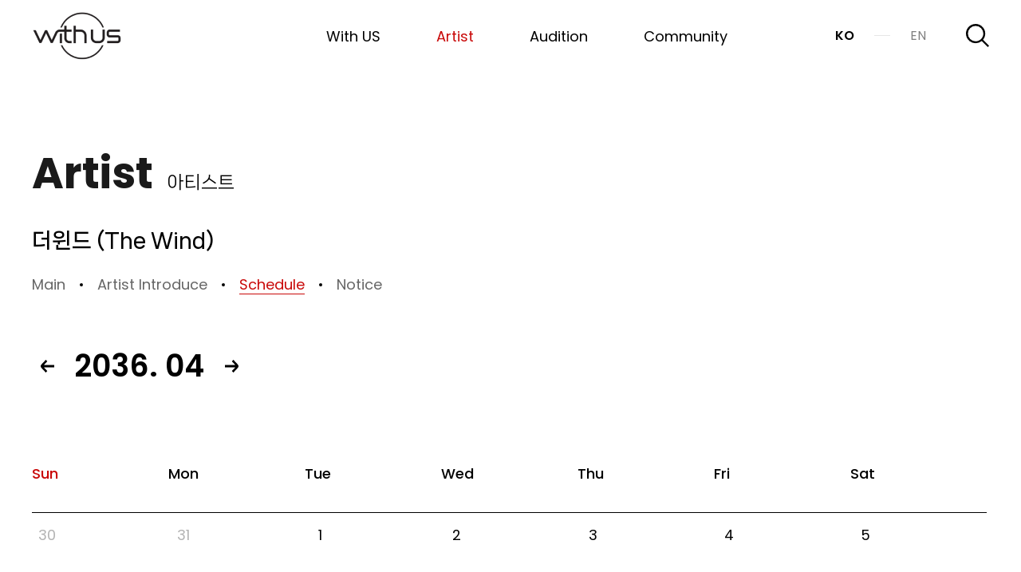

--- FILE ---
content_type: text/html; charset=utf-8
request_url: http://withusent.com/ko/?c=152&gbn=list&syear=2036&smonth=04&sday=01
body_size: 5469
content:
<!DOCTYPE html>
<html lang="ko">
<head>
<meta http-equiv="X-UA-Compatible" content="IE=edge">
<meta name="viewport" content="width=device-width, initial-scale=1, minimum-scale=1, maximum-scale=1, user-scalable=yes, initial-scale=1.0, user-scalable=no">
<meta http-equiv="content-type" content="text/html; charset=utf-8">
<meta name="title" content="Schedule">
<meta name="description" content="">
<meta name="keywords" content="위드어스, 위드어스엔터테인먼트, With US, 위드어스엔터, 더윈드 엔터, 어라운드어스 레이블">
<meta name="author" content="With US">
<meta property="og:type" content="website">
<meta property="og:url" content="http://withusent.com/ko/?c=152&gbn=list&syear=2036&smonth=04&sday=01" id="og_link">
<meta property="og:title" content="Schedule" id="og_title">
<meta property="og:description" content="" id="og_desc">
<meta property="og:image" content="http://withusent.com/upload/site/" id="og_image">
<title>Schedule</title>
<!-- 링크 -->
<link rel="canonical" href="http://withusent.com">
<link rel="shortcut ico" href="/upload/site/20230512112521_1b919a8a.ico">
<link rel="icon" href="/upload/site/20230512112521_1b919a8a.ico">
<link rel="stylesheet" href="/common/css/default.css">
<link rel="stylesheet" href="/common/theme/layout/_layout.css">
<!-- 고정 스크립트 -->
<script type="text/javascript" src="/common/js/jquery-1.10.2.min.js"></script>
<script type="text/javascript" src="/common/theme/layout/_layout.js"></script>
<script type="text/javascript" src="/common/js/ui.common.js"></script>
<script type="text/javascript" src="/common/js/ui.message.js"></script>
<script type="text/javascript" src="/common/js/ui.jquery.form.js"></script>
	<script type="text/javascript" src="/common/ckeditor/ckeditor.js"></script>
	<script type="text/javascript" src="/common/ckeditor/config.js"></script>
	<script src="http://dmaps.daum.net/map_js_init/postcode.v2.js"></script>
<!-- 플러그인 스크립트 -->
<script type="text/javascript" src="/common/js/swiper-bundle.min.js"></script>
<script type="text/javascript" src="/common/js/jquery.bxslider.min.js"></script>
<script type="text/javascript" src="/common/js/isotope.pkgd.min.js"></script>
<script type="text/javascript" src="/common/js/imagesloaded.pkgd.min.js"></script>
<script type="text/javascript" src="/common/js/fastclick.js"></script>
<script type="text/javascript" src="/common/js/animsition.min.js"></script>
<script>
function logoutSNSNew(val){
	if(val=='naver' || val=='kakao' || val=='facebook'){
		location.href='/common/snsauth/logout.php?mode='+ val +'&returl=%2Fko%2F%3Fc%3D152%26gbn%3Dlist%26syear%3D2036%26smonth%3D04%26sday%3D01';
	} else {
		location.href='/common/modules/logout.php?returl=%2Fko%2F%3Fc%3D152%26gbn%3Dlist%26syear%3D2036%26smonth%3D04%26sday%3D01';
	}
}
$(function(){
	$('#array_layout').on('change', function(){
		var data = $(this).val();
		$.Layout('layout', data);
	});
	$('#array_main').on('change', function(){
		var data = $(this).val();
		$.Layout('main', data);
	});
});
</script>
<!--[if lt IE 9]>
    <script src="/common/js/html5shiv.js"></script>
<![endif]-->
</head>

<div id="layer" style="display:none;position:fixed;overflow:hidden;z-index:1;-webkit-overflow-scrolling:touch;">
	<img src="//t1.daumcdn.net/postcode/resource/images/close.png" id="btnCloseLayer" style="cursor:pointer;position:absolute;right:-3px;top:-3px;z-index:1" onclick="closeDaumPostcode()" alt="닫기 버튼">
</div>

<body class="s">
    <!-- skip -->
    <div id="skip"><a href="#container">본문바로가기</a></div>
    <!-- //skip -->

	<!-- 달력 -->
	<script src="/common/js/ui.calendar.js"></script>
	<div id='cDiv1' style='width:322px; position:absolute;visibility:hidden;z-index:100;' onmouseover='javascript:fwCal.clayer=1'>
		<div class="cDiv1_close" onclick="fwCal.clayer=-1;fwCal.HideLayer(1)">닫기</div>
		<table width="100%" border='0' cellpadding='1' cellspacing='1' bgcolor='#999999' style='padding:1px;'>
			<tr>
				<td bgcolor='#FFFFFF'><div id='calendarDiv1' style='left:5;top:5;' class='noprint' onmouseover='javascript:fwCal.clayer=1'></div></td>
			</tr>
		</table>
	</div>
	<!-- 달력 -->

	<!-- Popup Layer -->
	<div class="popup-wrap">
		<div class="popup-layer">
					</div>
	</div>

    <!-- wrap -->
    <div id="wrap">
    	<div id="area">

        <!-- header -->
        <div id="header">
            <header>
                <h1><a href="/ko"><img src="/upload/site/20230419195305_eba673c2.png" alt="With US" class="logo_a"><img src="/common/theme/layout/images/common/logo_f.png" alt="With US" class="logo_b"></a></h1>

                <button id="header__mobile">
                    <span class="mid1"></span>
                    <span class="mid mid2"></span>
                    <span class="mid3"></span>
                </button><!-- //header__mobile -->

								<button class="header_btn_search"></button>

                								
                        <div id="header__language">
                            <a href="/ko" class="on">KO</a>
                            <a href="/en">EN</a>
                        </div><!-- //header__language -->
                    
                <div class="header-inner">
                    <div id="header__lnb">

											<div class="nav">
												<div id="header__search">
														<div class="maxWidth">
																<script type="text/javascript">
																function sSearch() {
																		var f = document.ssfrm;
																		if(!$.inValid("", f.sw, "keyword search")) return false;
																}
																</script>
																<form action="#none" method="get" name="ssfrm" onsubmit="return sSearch()">
																		<input type="hidden" name="c" value="search">
																		<input type="text" name="sw" value="" placeholder='keyword search' onkeypress="if(event.keyCode==13){ this.submit() }">
																		<button>검색하기</button>
																</form>
														</div>
												</div>
												<ul class="lnb-menu">
													<!-- <li class="lnb_menu_new1">
															<a href="?c=202"><span>With US</span></a>
															<div class="lnb_sub_menu">
																	<ol class="lnb_menu_list">
																			<li><a href="?c=202">Company Introduction</a></li>
																			<li><a href="?c=206">History</a></li>
																	</ol>
															</div>
													</li>
													<li class="lnb_menu_new2">
															<a href="?c=223"><span>Artist</span></a>
															<div class="lnb_sub_menu">
																	<ol class="lnb_menu_list">
																			<li><a href="?c=223">The Wind</a></li>
																			<li><a href="?c=216">Apink</a></li>
																	</ol>
															</div>
													</li> -->
													
																<li  id="lnb_menu1">
																		<a href="?c=133" ><span>With US</span></a>

																																				<div class="lnb_sub_menu">
																				<ol class="lnb_menu_list">
																																										<li class=""><a href="?c=133" >Company Introduction</a></li>
																																										<li class=""><a href="?c=158" >History</a></li>
																																								</ol>
																		</div>
																																		</li>

																
																<li class='on' id="lnb_menu2">
																		<a href="?c=227" ><span>The Wind</span></a>

																																		</li>

																																<li class="lnb_menu_new">
																		<a href="?c=227"><span>Artist</span></a>
																		<div class="lnb_sub_menu">
																				<ol class="lnb_menu_list">
																						<li><a href="?c=227">The Wind</a></li>
																						<li><a href="?c=229">Apink</a></li>
																						<li><a href="?c=241">Whee In</a></li>
																						<li><a href="?c=260">Hui</a></li>
																				</ol>
																		</div>
																</li>
																
																<li  id="lnb_menu3">
																		<a href="?c=229" ><span>Apink</span></a>

																																		</li>

																
																<li  id="lnb_menu4">
																		<a href="?c=241" ><span>Whee In</span></a>

																																				<div class="lnb_sub_menu">
																				<ol class="lnb_menu_list">
																																										<li class=""><a href="?c=241" >Whee In</a></li>
																																										<li class=""><a href="?c=245" >Artist Introduce</a></li>
																																										<li class=""><a href="?c=243" >Schedule</a></li>
																																										<li class=""><a href="?c=244" >Notice</a></li>
																																								</ol>
																		</div>
																																		</li>

																
																<li  id="lnb_menu5">
																		<a href="?c=260" ><span>Hui</span></a>

																																		</li>

																
																<li  id="lnb_menu6">
																		<a href="?c=160" ><span>Audition</span></a>

																																				<div class="lnb_sub_menu">
																				<ol class="lnb_menu_list">
																																										<li class=""><a href="?c=160" >Online Audition</a></li>
																																										<li class=""><a href="?c=161" >Audition Notice</a></li>
																																								</ol>
																		</div>
																																		</li>

																
																<li  id="lnb_menu7">
																		<a href="?c=238" ><span>Community</span></a>

																																				<div class="lnb_sub_menu">
																				<ol class="lnb_menu_list">
																																										<li class=""><a href="?c=238" >Notice</a></li>
																																										<li class=""><a href="?c=143" >News</a></li>
																																								</ol>
																		</div>
																																		</li>

																												</ul><!-- //lnb-menu -->
											</div><!-- //nav -->

                    </div>
                </div><!-- //header-inner -->
            </header>
        </div>
        <!-- //header -->
<!-- container -->
<div id="container" tabindex="0">
    <div id="sub">
								<!-- <section class="spot animsition" id="sub__slider" data-animsition-in-class="fade-in-down-sm" data-animsition-out-class="fade-out" data-animsition-in-duration="700"> -->
					<section class="spot spot_v2 animsition" id="sub__slider" data-animsition-in-class="fade-in" data-animsition-out-class="fade-out" data-animsition-in-duration="700">
						<div class="slider_new">
							<!--div class="swiper-container">
								<div class="swiper-wrapper"-->
									<div class='swiper-slide'>
	<div class='slider__infos'>
		<div class='slider__thumb'>
			<div class='slider__thumb_bg' style='background-image:url(/upload/banner/);'></div>
			<div class='slider__thumb_bg slider__thumb_mo' style='background-image:url(/upload/banner/);'></div>
		</div>
		<div class='slider__mxw'>
			<div class='slider__slogun'>
	<div class='slider__title'>
				Artist <p>아티스트</p>
	</div>
	<p class='slider__name'>
			더윈드 (The Wind) 
	</p>
			</div>
		</div>
	</div>
</div>
								<!--/div>
							</div-->
						</div>
						<div class="sub__navbar">
							<div class="maxWidth">
								<span><span class="home"></span> 홈</span>  <span>The Wind </span>  <strong>Schedule</strong>
							</div>
						</div>
					</section><!-- //spot -->
						<section class="sub__contents animsition" data-animsition-in-class="fade-in-up-sm" data-animsition-out-class="fade-out" data-animsition-in-duration="700">
							<div class="sub-menu">
					<!-- <div class="sub_position"></div> -->
					<div class="sub_menu_cont">
						<ul class="row col4">
																						<li class='' id="sub-menu_list1">
									<a href="?c=227" ><span>Main</span></a>
								</li>
																<li class='' id="sub-menu_list2">
									<a href="?c=194" ><span>Artist Introduce</span></a>
								</li>
																<li class='on' id="sub-menu_list3">
									<a href="?c=152" ><span>Schedule</span></a>
								</li>
																<li class='' id="sub-menu_list4">
									<a href="?c=142" ><span>Notice</span></a>
								</li>
														</ul>
					</div>
				</div>
				<!-- <script>
					$(window).scroll(function(){
						var scrollTop = $(window).scrollTop(),
						box = $(".sub_position").offset().top;
						if (scrollTop >= box  )
						{
							$(".sub_menu_cont").addClass("fixed");
						}else{
							$(".sub_menu_cont").removeClass("fixed");	
						}
					});
				</script> -->
							<div class="sub__content">
					<div class="maxWidth">
						<div class="sub__head">
						    <h2 class="sub__title">
						        Schedule						    </h2><!-- //sub__title -->
						    <p class="sub__desc"></p>
						</div><!-- //sub__head -->
						<!--
						<div class="sub__tab">
							<ul class="tab-menu row">
															</ul>
						</div>
						-->
											</div>
								<!-- 부분 컨텐츠 상단 출력 -->
				<style>
#header.hover .lnb-menu > li.lnb_menu_new> a,
#header.hover .lnb-menu > li.lnb_menu_new.ov > a,
#header .lnb_menu_new > a {color:#c90909 !important}
</style>				<!-- 부분 컨텐츠 상단 출력 끝 -->
				<div class="maxWidth">
<script type="text/javascript" src="/common/js/ui.board.ko.js"></script>
<script type="text/javascript" src="/common/js/ui.file.ko.js"></script>
<script type="text/javascript">
var fwBbs, fwFile, fwFilePop;
$(function(){ 
	try{
		fwBbs=new $.board("schedule");
		fwFile=new $.file("1", "schedule", "152", "");
		fwFilePop = new $.message("", "", "fileupload");
	}
	catch (e){ $.Error(e); }
});
</script>
<form name="downfrm" action="/common/modules/filedown.ko.php" method="post">
<input type="hidden" name="ix" value="">
</form>
<!--
<div class="logout" style="">       
	<strong class="point-color"></strong> 님 안녕하세요
	<button class="btn-logout" onclick="$.GoLogout();">로그아웃</button>
</div>   
-->

<form name="sfrm" action="" method="get">
<input type="hidden" name="c" value="152">
<input type="hidden" name="s" value="">
<input type="hidden" name="cate" value="">
<input type="hidden" name="bbsid" value="152">
<div id="bbsSearch">
	<div class="bbs-search-form">
		<div class="bbs-search-total">
							총 <span>308</span>건
					</div>

		<select name="sp" style="min-width: 100px;" class="ipt ipt-slt small">
			<option value="subject" >제목</option>
					</select>
        <span class="search-ipt">
			<input type="text" name="sw" value="" class="ipt search">
			<input type="button" class="btn search" value="검색" onclick="this.form.submit();">
        </span>
			</div>
</div>
</form>
<style type="text/css">
	#bbsSearch {display: none;}
</style>
<div id="bbsStandardWrap" cell-spacing="0">
	<h2 class="blind">Schedule 게시판</h2>

	<div class="plan schedule">
		<div class="schedule_box">
			<div class="cal-month vertical">
				<a href="?c=152&gbn=list&syear=2036&smonth=03&sday=01" class="month-prev"></a>
				<span class="month">2036. 04</span>
				<a href="?c=152&gbn=list&syear=2036&smonth=05&sday=01" class="month-next"></a>
			</div>
			<table class="plan-table">
				<colgroup>
					<col width="14.28%;">
					<col width="14.28%;">
					<col width="14.28%;">
					<col width="14.28%;">
					<col width="14.28%;">
					<col width="14.28%;">
					<col width="14.28%;">
					<col>
				</colgroup> 
				<tbody>
				<tr>
					<th class="red">Sun</th>
					<th>Mon</th>
					<th>Tue</th>
					<th>Wed</th>
					<th>Thu</th>
					<th>Fri</th>
					<th>Sat</th>
				</tr>
											<td class="sunday">
								<div class='day prev'><span class='day-text'>30</span></div>
							</td>
														<td class="">
								<div class='day prev'><span class='day-text'>31</span></div>
							</td>
														<td class=''>
								<div class='day ' >
                                    <span class='day-text'>1</span>
                                    <!-- 날짜 -->
                                    <ul class='schedule_info'>
                                                                        </ul>
                                </div>
							</td>
														<td class=''>
								<div class='day ' >
                                    <span class='day-text'>2</span>
                                    <!-- 날짜 -->
                                    <ul class='schedule_info'>
                                                                        </ul>
                                </div>
							</td>
														<td class=''>
								<div class='day ' >
                                    <span class='day-text'>3</span>
                                    <!-- 날짜 -->
                                    <ul class='schedule_info'>
                                                                        </ul>
                                </div>
							</td>
														<td class=''>
								<div class='day ' >
                                    <span class='day-text'>4</span>
                                    <!-- 날짜 -->
                                    <ul class='schedule_info'>
                                                                        </ul>
                                </div>
							</td>
														<td class='saturday'>
								<div class='day ' >
                                    <span class='day-text'>5</span>
                                    <!-- 날짜 -->
                                    <ul class='schedule_info'>
                                                                        </ul>
                                </div>
							</td>
							</tr><tr>							<td class='sunday'>
								<div class='day ' >
                                    <span class='day-text'>6</span>
                                    <!-- 날짜 -->
                                    <ul class='schedule_info'>
                                                                        </ul>
                                </div>
							</td>
														<td class=''>
								<div class='day ' >
                                    <span class='day-text'>7</span>
                                    <!-- 날짜 -->
                                    <ul class='schedule_info'>
                                                                        </ul>
                                </div>
							</td>
														<td class=''>
								<div class='day ' >
                                    <span class='day-text'>8</span>
                                    <!-- 날짜 -->
                                    <ul class='schedule_info'>
                                                                        </ul>
                                </div>
							</td>
														<td class=''>
								<div class='day ' >
                                    <span class='day-text'>9</span>
                                    <!-- 날짜 -->
                                    <ul class='schedule_info'>
                                                                        </ul>
                                </div>
							</td>
														<td class=''>
								<div class='day ' >
                                    <span class='day-text'>10</span>
                                    <!-- 날짜 -->
                                    <ul class='schedule_info'>
                                                                        </ul>
                                </div>
							</td>
														<td class=''>
								<div class='day ' >
                                    <span class='day-text'>11</span>
                                    <!-- 날짜 -->
                                    <ul class='schedule_info'>
                                                                        </ul>
                                </div>
							</td>
														<td class='saturday'>
								<div class='day ' >
                                    <span class='day-text'>12</span>
                                    <!-- 날짜 -->
                                    <ul class='schedule_info'>
                                                                        </ul>
                                </div>
							</td>
							</tr><tr>							<td class='sunday'>
								<div class='day ' >
                                    <span class='day-text'>13</span>
                                    <!-- 날짜 -->
                                    <ul class='schedule_info'>
                                                                        </ul>
                                </div>
							</td>
														<td class=''>
								<div class='day ' >
                                    <span class='day-text'>14</span>
                                    <!-- 날짜 -->
                                    <ul class='schedule_info'>
                                                                        </ul>
                                </div>
							</td>
														<td class=''>
								<div class='day ' >
                                    <span class='day-text'>15</span>
                                    <!-- 날짜 -->
                                    <ul class='schedule_info'>
                                                                        </ul>
                                </div>
							</td>
														<td class=''>
								<div class='day ' >
                                    <span class='day-text'>16</span>
                                    <!-- 날짜 -->
                                    <ul class='schedule_info'>
                                                                        </ul>
                                </div>
							</td>
														<td class=''>
								<div class='day ' >
                                    <span class='day-text'>17</span>
                                    <!-- 날짜 -->
                                    <ul class='schedule_info'>
                                                                        </ul>
                                </div>
							</td>
														<td class=''>
								<div class='day ' >
                                    <span class='day-text'>18</span>
                                    <!-- 날짜 -->
                                    <ul class='schedule_info'>
                                                                        </ul>
                                </div>
							</td>
														<td class='saturday'>
								<div class='day ' >
                                    <span class='day-text'>19</span>
                                    <!-- 날짜 -->
                                    <ul class='schedule_info'>
                                                                        </ul>
                                </div>
							</td>
							</tr><tr>							<td class='sunday'>
								<div class='day ' >
                                    <span class='day-text'>20</span>
                                    <!-- 날짜 -->
                                    <ul class='schedule_info'>
                                                                        </ul>
                                </div>
							</td>
														<td class=''>
								<div class='day ' >
                                    <span class='day-text'>21</span>
                                    <!-- 날짜 -->
                                    <ul class='schedule_info'>
                                                                        </ul>
                                </div>
							</td>
														<td class=''>
								<div class='day ' >
                                    <span class='day-text'>22</span>
                                    <!-- 날짜 -->
                                    <ul class='schedule_info'>
                                                                        </ul>
                                </div>
							</td>
														<td class=''>
								<div class='day ' >
                                    <span class='day-text'>23</span>
                                    <!-- 날짜 -->
                                    <ul class='schedule_info'>
                                                                        </ul>
                                </div>
							</td>
														<td class=''>
								<div class='day ' >
                                    <span class='day-text'>24</span>
                                    <!-- 날짜 -->
                                    <ul class='schedule_info'>
                                                                        </ul>
                                </div>
							</td>
														<td class=''>
								<div class='day ' >
                                    <span class='day-text'>25</span>
                                    <!-- 날짜 -->
                                    <ul class='schedule_info'>
                                                                        </ul>
                                </div>
							</td>
														<td class='saturday'>
								<div class='day ' >
                                    <span class='day-text'>26</span>
                                    <!-- 날짜 -->
                                    <ul class='schedule_info'>
                                                                        </ul>
                                </div>
							</td>
							</tr><tr>							<td class='sunday'>
								<div class='day ' >
                                    <span class='day-text'>27</span>
                                    <!-- 날짜 -->
                                    <ul class='schedule_info'>
                                                                        </ul>
                                </div>
							</td>
														<td class=''>
								<div class='day ' >
                                    <span class='day-text'>28</span>
                                    <!-- 날짜 -->
                                    <ul class='schedule_info'>
                                                                        </ul>
                                </div>
							</td>
														<td class=''>
								<div class='day ' >
                                    <span class='day-text'>29</span>
                                    <!-- 날짜 -->
                                    <ul class='schedule_info'>
                                                                        </ul>
                                </div>
							</td>
														<td class=''>
								<div class='day ' >
                                    <span class='day-text'>30</span>
                                    <!-- 날짜 -->
                                    <ul class='schedule_info'>
                                                                        </ul>
                                </div>
							</td>
															<td class="">
									<div class='day next'><span class='day-text'>01</span></div>
								</td>
																<td class="">
									<div class='day next'><span class='day-text'>02</span></div>
								</td>
																<td class="saturday">
									<div class='day next'><span class='day-text'>03</span></div>
								</td>
								</tr><tr>			</tbody>
		</table>
	</div><!--schedule_box-->
    <div class="schedule-filter">
        <ul class='schedule_info'>
            <li><img src='/images/sub/icon-record.png'><span>음원</span></li>
            <li><img src='/images/sub/icon-tv.png'><span>TV(방송)</span></li>
            <li><img src='/images/sub/icon-radio.png'><span>라디오</span></li>
            <li><img src='/images/sub/icon-concert.png'><span>공연(행사,콘서트)</span></li>
            <li><img src='/images/sub/icon-etc.png'><span>기타</span></li>
        </ul>
    </div>
	</div></div>				<!-- 부분 컨텐츠 하단 출력 -->
								<!-- 부분 컨텐츠 하단 출력 끝 -->
				</div>
			</div>
		</section><!-- //l-content -->
    </div>
</div>
<!-- //container -->


<link rel="stylesheet" href="/common/css/aos.css"> 
<script type="text/javascript" src="/common/js/aos.js"></script>
<script>
  AOS.init({
    duration: 800,
  });
</script>	<!-- footer -->
	<div id="footer">
		<footer>
			<!-- <a href="?c=152" class="btn-calendar"></a> -->
			<a href="javascript:;" class="btnTop main-btn-top"><span>Go To Top</span></a>
			<div class="footer-inner">
				<b>With US</b>
				<p>41 Apgujeong-ro 79-gil, Gangnam-gu, Seoul, Republic of Korea</p>
				<p class="copyright">Copyright © 2023 With US Entertainment.</p>
				<div class="footer-sns">
					<a href="https://x.com/WITHUS_ent" target="_blank" class="btn-sns-xtw"></a>
					<a href="https://www.youtube.com/@WITHUS_ent" target="_blank" class="btn-sns-youtube"><span></span></a>
					<a href="https://blog.naver.com/withusent_" target="_blank" class="btn-sns-blog"><span></span></a>
					<!-- <a href="https://youtube.com/@TheWind_official" target="_blank" class="btn-sns-youtube"></a> -->
					<!-- <a href="https://cafe.daum.net/thewind.official" target="_blank" class="btn-sns-cafe"></a> -->
				</div>
			</div>
		</footer>
	</div>
	<!-- //footer -->
</div>
<!-- //wrap -->
<iframe name="actionfrm" id="actionfrm" src="about:blank" width="0" height="0" style="display:none;"></iframe>
<script type="text/javascript" src="//wcs.naver.net/wcslog.js"></script>
<script type="text/javascript">
if(!wcs_add) var wcs_add = {};
wcs_add["wa"] = "1a8b98ccba513c0";
if(window.wcs) {
  wcs_do();
}
</script>
</body>
</html><b style='font-family:Verdana;font-size:11px;'><!--MySQL ErrorNo : <span style='color:FF0000'></span><br>-->Error Message : <span style='color:FF0000'>Query was empty</span></b>

--- FILE ---
content_type: text/css
request_url: http://withusent.com/common/css/default.css
body_size: 1934
content:
@charset "UTF-8";

/********************************************************

			리셋 / 공통 / 폰트 css :: BSJ

********************************************************/
@import url('https://fonts.googleapis.com/css2?family=Poppins:ital,wght@0,100;0,200;0,300;0,400;0,500;0,600;0,700;0,800;0,900;1,100;1,200;1,300;1,400;1,500;1,600;1,700;1,800;1,900&display=swap');
@import url(animsition.min.css);
@import url(swiper-bundle.min.css);
@import url(jquery.bxslider.css);
@import url(contents.css);
@import url(template.css);
@import url(portfolio.css);
@import url(store.css);
@import url(board.css);
@import url(board2.css);
@import url(editor.css);
@font-face {
    font-family: 'NanumSquareNeo';
    font-weight: 900;
    src: url('../fonts/woff2/NanumSquareNeo-eHv.woff2') format('woff2'), 
        url('../fonts/woff/NanumSquareNeo-eHv.woff') format('woff'),
        url('../fonts/ttf/NanumSquareNeo-eHv.ttf') format('truetype');
}
@font-face {
    font-family: 'NanumSquareNeo';
    font-weight: 800;
    src: url('../fonts/woff2/NanumSquareNeo-dEb.woff2') format('woff2'), 
        url('../fonts/woff/NanumSquareNeo-dEb.woff') format('woff'),
        url('../fonts/ttf/NanumSquareNeo-dEb.ttf') format('truetype');
}
@font-face {
    font-family: 'NanumSquareNeo';
    font-weight: 700;
    src: url('../fonts/woff2/NanumSquareNeo-cBd.woff2') format('woff2'), 
        url('../fonts/woff/NanumSquareNeo-cBd.woff') format('woff'),
        url('../fonts/ttf/NanumSquareNeo-cBd.ttf') format('truetype');
}
@font-face {
    font-family: 'NanumSquareNeo';
    font-weight: 400;
    src: url('../fonts/woff2/NanumSquareNeo-bRg.woff2') format('woff2'), 
        url('../fonts/woff/NanumSquareNeo-bRg.woff') format('woff'),
        url('../fonts/ttf/NanumSquareNeo-bRg.ttf') format('truetype');
}
@font-face {
    font-family: 'NanumSquareNeo';
    font-weight: 300;
    src: url('../fonts/woff2/NanumSquareNeo-aLt.woff2') format('woff2'), 
        url('../fonts/woff/NanumSquareNeo-aLt.woff') format('woff'),
        url('../fonts/ttf/NanumSquareNeo-aLt.ttf') format('truetype');
}

* {outline:none;}
p,a,h1,h2,h3,h4,h5,h6 {transform:skew(-0.001deg);}
html,body{height:100%}
body.s{-ms-text-size-adjust:none;-webkit-text-size-adjust:none}
body {overflow:visible;}
body.hidden {overflow:hidden;}
body,p,h1,h2,h3,h4,h5,h6,ul,ol,li,dl,dt,dd,table,th,td,form,fieldset,legend,input,textarea,button,select {margin:0;padding:0;vertical-align:top;font-family:"NanumSquareNeo","맑은 고딕","malgun gothic","nanumgothic","AppleSDGothcNeo","AppleGothic", sans-serif;font-smoothing: antialiased;-webkit-font-smoothing: antialiased;-moz-osx-font-smoothing: grayscale;}
th,td {border-spacing:0;vertical-align:middle;}
img,fieldset,iframe {border:0;}
img {max-width:100%;vertical-align:top;height:auto;image-rendering:optimize-contrast;image-rendering:-webkit-optimize-contrast;}
em {font-style:none;}
ul,li,ol {list-style:none;}
a {text-decoration:none;}
.blind {visibility:hidden;overflow:hidden;position:absolute;top:0;left:0;width:1px;height:1px;font-size:0;line-height:0;}
.tac {text-align:center !important;} .tal {text-align:left !important;} .tar {text-align:right !important;} .ls0 {letter-spacing:0;}
strong {font-weight:800;}

/* Skip Nav */

#skip {position:relative;z-index:99999;}
#skip a {display:block;overflow:hidden;width:0px;height:0px;margin-bottom:-1px;background:#fff;font-weight:500;font-size:16px;color:#333;border-bottom:1px solid #ddd;white-space:nowrap;text-align:center;}
#skip a:focus,
#skip a:active {position:absolute;width:100%;height:auto;margin-bottom:10px;padding:5px;left:0;top:0;box-sizing:border-box;}


#wrap {position:relative;height:auto;font-family:"NanumSquareNeo","맑은 고딕","malgun gothic","나눔 고딕","Nanum Gothic","nanumgothic","AppleSDGothcNeo","AppleGothic", sans-serif;font-smoothing: antialiased;-webkit-font-smoothing: antialiased;-moz-osx-font-smoothing: grayscale;font-size:14px;color:#666;}


.row,
.overflow {overflow:hidden;}
.inner--left {float:left !important;}
.inner--right {float:right !important;}
.l-table {display:table;table-layout:fixed;width:100%;height:100%;}
.l-cell {display:table-cell;vertical-align:middle;}
.l-maxWidth {max-width:1400px;margin:0 auto;}
.maxWidth {max-width:1200px;margin:0 auto;}
.blind {visibility:hidden;overflow:hidden;position:absolute;top:0;left:0;width:0;height:0;font-size:0;line-height:0}
@media screen and (max-width: 1240px){
    .maxWidth {margin:0 20px;}
}


/*popup*/
.popup-layer {position:relative;width:10;height:10;z-index:99999999999 !important;margin-top:0px;}


/*popup NEW*/
.popup__new {position:absolute;overflow:hidden;box-shadow:2px 2px 4px 0px #00000012;}
.popup__new .new_popup--wrap {background-color:#fff;}
.new_popup--body {position:relative;}
.new_popup--body iframe,
.new_popup--body video {width:100%;height:100%;}
.wrap_popup--foot {display:flex;height:50px;}
.wrap_popup--foot a {display:flex;justify-content:center;align-items:center;width:50%;background-color:#f5f5f5;font-size:14px;color:#494949;box-sizing:border-box;}
.wrap_popup--foot a:last-child {border-left:1px solid #dcdcdc;}
.popup__new .swiper-button-next:after, .popup__new .swiper-button-prev:after {font-size:22px;color:#fff;}
.popup__new .swiper-button-prev {left:0;}
.popup__new .swiper-button-next {right:0;}
.popup__new .new_popup_slider_pag {position:absolute;left:0;right:0;bottom:10px;width:100%;text-align:center;z-index:5;}
.popup__new .new_popup_slider_pag .swiper-pagination {display:inline-block;position:relative;width:auto;bottom:auto;left:auto;}
.popup__new .new_popup_slider_pag .swiper-pagination-fraction {padding:5px 10px;border-radius:50px;font-size:11px;overflow:hidden;z-index:2;color:#000;}
.popup__new .new_popup_slider_pag .swiper-pagination-fraction:before {content:'';position:absolute;top:0;left:0;width:100%;height:100%;background-color:#fff;opacity:0.5;z-index:-1;}



@media screen and (max-width: 1260px){
	.popup__new {top:0 !important;left:0 !important;right: 0;margin: 0 auto;}
}
@media screen and (max-width: 768px){
	.popup__new {width:480px !important;}
	.new_popup--body {height:auto !important;}
	.new_popup--body iframe,
	.new_popup--body video {height:380px;}
	.wrap_popup--foot {height:35px;}
	.wrap_popup--foot a {font-size:13px;}
}
@media screen and (max-width: 640px){
	.new_popup--body iframe,
	.new_popup--body video {height:280px;}
}
@media screen and (max-width: 480px){
	.popup__new {width:100% !important;}
}
@media screen and (max-width: 420px){
	.new_popup--body iframe,
	.new_popup--body video {height:180px;}
	.wrap_popup--foot {height:33px;}
	.wrap_popup--foot a {font-size:12px;}
}

--- FILE ---
content_type: text/css
request_url: http://withusent.com/common/theme/layout/_layout.css
body_size: 3540
content:
@charset "UTF-8";
/********************************************************

		header

********************************************************/
#header {position:fixed;top:0;left:0;width:100%;height:90px;background-color:transparent;border-bottom:1px solid transparent;z-index:999999;-webkit-transition-duration:0.3s;-m-transition-duration: 0.3s;-o-transition-duration:0.3s;-ms-transition-duration:0.3s;transition-duration:0.3s;box-sizing:border-box;}
#header:before {content:'';position:absolute;top:0;left:0;width:100%;height:100%;background-color:#FFF;opacity:1;-webkit-transition-duration:0.6s;-m-transition-duration: 0.6s;-o-transition-duration:0.6s;-ms-transition-duration:0.6s;transition-duration:0.6s;z-index:-1;}
#header header {position:relative;max-width:1680px;margin:0 auto;height:100%;z-index:2;display:flex;align-items:center;justify-content:space-between;}
#header h1 {position:relative;z-index:10;}
#header h1 .logo_b {display:none;}
#header h1 a {line-height:1;}

@media screen and (max-width: 1820px){
	#header header {margin:0 70px;}
}
@media screen and (max-width: 1760px){
	#header header {margin:0 40px;}
}
@media screen and (max-width: 1240px){
	#header header {margin:0 20px;}
}
@media screen and (max-width: 1024px){
	#header {top:0 !important;height:55px;}
	#header h1 {padding:15px 0;}
	#header h1 img {height:35px;}
}


/*대메뉴 서브메뉴 레이아웃*/
.lnb-menu > li > a {display:block;font-family:"Poppins","NanumSquareNeo","맑은 고딕","malgun gothic","nanumgothic","AppleSDGothcNeo","AppleGothic", sans-serif;font-weight:400;font-size:18px;color:#000;-webkit-transform:perspective(1px) translateZ(0);-moz-transform:perspective(1px) translateZ(0);-ms-transform:perspective(1px) translateZ(0);-o-transform:perspective(1px) translateZ(0);transform:perspective(1px) translateZ(0);}
.lnb-menu > li > a > span {position:relative;display:flex;align-items:center;height:100%;}
.lnb-menu > li > a > span:after {content:'';position:absolute;left:50%;right:50%;bottom:0;height:4px;background-color:#c90909;z-index:-1;-webkit-transition-property:left,right;transition-property:left,right;-webkit-transition-duration:0.3s;-moz-transition-duration:0.3s;-ms-transition-duration:0.3s;-o-transition-duration:0.3s;transition-duration:0.3s;-webkit-transition-timing-function:ease-out;-moz-transition-timing-function:ease-out;-ms-transition-timing-function:ease-out;-o-transition-timing-function:ease-out;transition-timing-function:ease-out;}
.lnb-menu > li.on > a {color:#c90909 !important;}
@media screen and (min-width: 1025px){
	.lnb-menu > li:hover > a > span:after {left:0;right:0;}
	.header-inner {margin-right:293px;}
	.lnb-menu {font-size:0;}
	.lnb-menu > li {position:relative;display:inline-block;}
	.lnb-menu > li > a {display:flex;justify-content:center;align-items:center;height:90px;padding:0 35px;}
}
/* header sub */
.lnb_sub_menu {display:none;position:absolute;top:90px;left:0;width:100%;padding:10px;box-sizing:border-box;}
.lnb_sub_menu li {text-align:center;margin:18px 0px}
.lnb_sub_menu li a {position:relative;padding:2px 0;font-weight:500;font-size:14px;color:#0d1231;letter-spacing:-0.3px;text-align:center;}
.header__menu-list li:hover a {color:#000;}
.header__menu-list li.on a {color:#000;}
.lnb_sub_menu li.on a:before {opacity:1;left:-6px;}
.lnb_sub_menu li.on a:after {left:0;right:0;}
@media screen and (min-width: 1025px){
	.lnb_sub_menu {z-index:999;box-shadow:0px 4px 8px #00000012;}
	.lnb_sub_menu:before {content:'';position:absolute;top:0;left:0;width:100%;height:100%;background-color:#f7f7f7;-webkit-transition-duration:0.3s;-moz-transition-duration:0.3s;-ms-transition-duration:0.3s;-o-transition-duration:0.3s;transition-duration:0.3s;}
	.lnb_sub_menu li a {}
	.lnb_sub_menu li a:hover {font-weight:600;color:#000;}
	.lnb-menu > li:hover .lnb_sub_menu:after {opacity:1}
}



/*검색 바*/
.header_btn_search {position:absolute;top:30px;right:0;width:29px;height:29px;background-repeat:no-repeat;background-position:center;background-image:url(images/common/btn_ico_search.svg);background-color:transparent;}
.header_btn_search.active {background-image:url(images/common/btn_ico_close.png) !important;}
#header__search {display:none;position:fixed;top:89px;left:0;right:0;background-color:#f7f7f7;}
#header__search .maxWidth {position:relative;}
#header__search input {width:100%;height:80px;padding-left:50px;background-color:transparent;border:none;border-radius:0;box-shadow:none;font-size:18px;color:#000;box-sizing:border-box;-webkit-box-shadow:none;-webkit-appearance:none;}
#header__search input::-webkit-input-placeholder {color:#999 !important;}
#header__search button {position:absolute;top:26px;left:0;width:29px;height:29px;background:url(images/common/btn_ico_search.svg) no-repeat 0;border:none;text-indent:-9999px;cursor:pointer;}
@media screen and (max-width: 1024px){
	.header_btn_search {display:none;}
	#header__search {width:205px;margin:0 auto;margin-bottom:30px;color:#fff !important;}
	#header__search input {border-bottom-color:#333;}
	#header.hover #header__search input::-webkit-input-placeholder,
	#header.fixed #header__search input::-webkit-input-placeholder {color:#fff !important;}
}


/*언어*/
#header__language {position:absolute;top:32px;right:79px;display:flex;align-items:center;z-index:10;}
#header__language > a {display:flex;align-items:center;font-family:"Poppins","NanumSquareNeo","맑은 고딕","malgun gothic","nanumgothic","AppleSDGothcNeo","AppleGothic", sans-serif;font-weight:400;font-size:16px;color:#000;opacity:0.5;}
#header__language > a::before {content:'';display:block;width:20px;height:1px;background-color:#000;margin:0 25px;opacity:0.2;}
#header__language > a:first-child:before {content:none;}
#header__language > a.on {font-weight:600;opacity:1;}
@media screen and (min-width: 1025px){
}
@media screen and (max-width: 1260px) and (min-width: 1025px){
}
@media screen and (max-width: 1024px){
	#header__language {top:17px;right:60px}
	#header__language > a {font-size:14px;}
	#header__language > a::before {width:15px;margin:0px 12px}
}


/*모바일 버튼*/
#header__mobile {display:none;position:absolute;top:16px;right:0;background-color:transparent;box-sizing:border-box;z-index:999999}
#header__mobile span {display:block;width:30px;height:2px;margin:0 auto;background-color:#333;-webkit-transition: all 0.3s ease-in-out;-o-transition: all 0.3s ease-in-out;transition: all 0.3s ease-in-out;}
#header__mobile .mid2 {width:21px;margin:0 auto;margin-right:0;margin-top:8px;margin-bottom:8px;}
#header__mobile.active{-webkit-transition: all 0.3s ease-in-out;-o-transition: all 0.3s ease-in-out;transition: all 0.3s ease-in-out;-webkit-transition-delay: 0.6s;-o-transition-delay: 0.6s;transition-delay: 0.6s;-webkit-transform: rotate(45deg);-ms-transform: rotate(45deg);-o-transform: rotate(45deg);transform: rotate(45deg);}
#header__mobile.active span {background-color:#000 !important;}
#header__mobile.active span.mid2{width: 0px;}
#header__mobile.active span.mid1,
#header__mobile.active span.mid3 {-webkit-transition-delay: 0.3s;-o-transition-delay: 0.3s;transition-delay: 0.3s;}
#header__mobile.active span.mid1{-webkit-transform: translateY(10px);-ms-transform: translateY(10px);-o-transform: translateY(10px);transform: translateY(10px);}
#header__mobile.active span.mid3 {-webkit-transform: translateY(-10px) rotate(90deg);-ms-transform: translateY(-10px) rotate(90deg);-o-transform: translateY(-10px) rotate(90deg);transform: translateY(-10px) rotate(90deg);}
#header.fixed #header__mobile span {background-color:#333;}
#header.fixed_store #header__mobile span {background-color:#333;}
#header.nav-up #header__mobile span {background-color:#333;}
#header.nav-down #header__mobile span {background-color:#333;}
#header.nav-down.nav-top #header__mobile span {background-color:#fff;}
@media screen and (max-width: 1024px){
	#header #header__mobile {display:block;}
}

/* header fixed */
#header.fixed {border-bottom-color:#DDD;}
#header.fixed h1 span {background:url(images/common/logo.png) no-repeat 0;}
#header.fixed #header__language select {background:url(/images/board/select_bg.png) no-repeat 90% center !important;border-color:#666;color:#333;}
#header.fixed .lnb-menu > li > a {color:#000;}
#header.fixed h1 .logo_a {display:block;}
#header.fixed h1 .logo_b {display:none;}

/* header hover */
#header.hover {border-bottom-color:#DDD !important;}
#header.hover:before {background-color:#FFF !important;opacity:1 !important;}
#header.hover h1 .logo_a {display:block !important;}
#header.hover h1 .logo_b {display:none !important;}
#header.hover .lnb-menu > li > a {color:#000 !important;}
#header.hover .lnb-menu > li.on > a {color:#e90909 !important;}
#header.hover .header_btn_search {background-image:url(images/common/btn_ico_search.svg) !important;}
#header.hover .header_btn_search.active {background-image:url(images/common/btn_ico_close.png) !important;}

/*Header 반응형*/
@media screen and (max-width: 1024px){
	.header-inner {display:none;overflow-y:auto;position:fixed;top:0;left:0px;width:100%;height:100vh;padding:90px 20px 50px;box-sizing:border-box;}
	.header-inner:before {content:'';position:fixed;top:0;left:0;width:100%;height:100%;background-color:#FFF;opacity:1;}
	#header__lnb .nav {}
	#header__search {display:block;position:static;width:100%;}
	#header__search .maxWidth {margin:0;}
	#header__search input {height:45px;padding-left:0;padding-right:60px;border-bottom:2px solid #000;box-sizing:border-box;font-size:15px;}
	#header__search button {top:0;left:auto;right:0;width:45px;height:45px;background-image:url(images/common/icon-search.svg) !important;background-position:center;background-size:50%;}
	.lnb-menu > li {margin-bottom:30px;}
	.lnb-menu > li:last-child {margin-bottom:0;}
	#header.fixed #header__lnb .lnb-menu > li > a,
	.lnb-menu > li > a {font-weight:900;font-size:24px;color:#000 !important;}
	.lnb-menu > li.ov > a {color:#c90909 !important;}
	.lnb-menu > li.on > a {color:#c90909 !important;}
	.lnb-menu > li > a::before {content:'';position:absolute;right:0;bottom:0;width:25px;height:25px;background-repeat:no-repeat;background-position:center;background-image:url(images/common/icon-down.svg);background-size:60%;-webkit-transition-duration:.2s;-o-transition-duration:.2s;-ms-transition-duration:.2s;transition-duration:.2s;}
	.lnb-menu > li.ov > a::before {-webkit-transform:rotate(-180deg);transform:rotate(-180deg);}
	.lnb_sub_menu {position:static;padding:10px 0 ;background-color:transparent;border:none;}
	.lnb_sub_menu li {display:block;margin:15px 0;text-align:left;}
	.lnb_sub_menu li a {font-size:18px;color:#666;}
	#header.lnb-open h1 .logo_b {display:none !important;}
	#header.lnb-open h1 .logo_a {display:block !important;}
	#header.lnb-open #header__language > a {font-weight:700;color:#000;}
	#header.lnb-open #header__language > a::before {background-color:#000 !important;}
}

#lnb_menu2,
#lnb_menu3,
#lnb_menu4,
#lnb_menu5 {display:none !important;}




/********************************************************

		footer

********************************************************/
#footer {overflow:hidden;padding:60px 0px 49px;background:#000;font-family:"Poppins","NanumSquareNeo","맑은 고딕","malgun gothic","nanumgothic","AppleSDGothcNeo","AppleGothic", sans-serif;}
#footer footer {position:relative;max-width:1680px;margin:0 auto;}
#footer .btnTop {position:fixed;right:16px;bottom:49px;width:25px;height:94px;cursor:pointer;-webkit-transition: all 0.3s ease-in-out;-o-transition: all 0.3s ease-in-out;transition: all 0.3s ease-in-out;opacity:0;visibility:hidden;z-index:-1;}
#footer .btnTop::before {content:'';display:block;width:11px;height:11px;margin:0 auto;background:url(images/common/btn_top.svg) no-repeat center;}
#footer .btnTop > span {display:block;position:absolute;top:10px;right:25%;font-size:13px;font-weight:500;color:#333;-webkit-transform: rotate(-90deg);-moz-transform: rotate(-90deg);-ms-transform: rotate(-90deg);-o-transform: rotate(-90deg);transform: rotate(-90deg);line-height:1;white-space:nowrap;-webkit-transform-origin:right bottom;-moz-transform-origin:right bottom;-o-transform-origin:right bottom;transform-origin:right bottom;text-transform:uppercase;}
#footer .btnTop.btnTop-bot {bottom:263px;}
#footer .btnTop.open {opacity:1;visibility:visible;z-index:9999;}

#footer footer b {font-weight:bold;font-size:14px;color:#FFF;letter-spacing:0.42px;}
#footer footer p {margin-top:14px;font-size:13px;color:#FFF;letter-spacing:0.39px;line-height:1.5;opacity:0.4;}
#footer footer p.copyright {margin-top:48px;opacity:0.3;}
#footer .btn-calendar {display:none;position:fixed;right:0;bottom:167px;display:flex;align-items:center;justify-content:center;width:60px;height:60px;background-color:#000 !important;background:url(images/common/ico_calendar.svg) no-repeat center;border-radius:8px 0px 0px 8px;z-index:9999;}
.footer-sns {position:absolute;right:0;bottom:0;display:flex;align-items:center;}
.footer-sns > a {display:flex;width:40px;height:40px;margin-left:10px;border-radius:100%;border:solid 1px #4d4d4d;background-repeat:no-repeat;background-position:center;}
.footer-sns > a > span {display:block;width:100%;height:100%;background-repeat:no-repeat;background-position:center;}
.btn-sns-insta {background-image:url(images/common/ico_insta.svg);}
.btn-sns-youtube {background-image:url(images/common/icon_youtube.svg);}
.btn-sns-youtube > span {background-image:url(images/common/icon_youtub.svg);}
.btn-sns-twitter {background-image:url(images/common/ico_twitter.svg);}
.btn-sns-xtw {background-image:url(images/common/ico_xtw.svg);}
.btn-sns-blog {background-image:url(images/common/ico_blog.svg);}
.btn-sns-blog > span {background-image:url(images/common/icon_blog.svg);}
.btn-sns-cafe {background-image:url(images/common/ico_cafe.svg);}
.btn-sns-naver {background-image:url(images/common/ico_naver.svg);}
@media screen and (max-width: 1820px){
	#footer footer {margin:0 70px;}
}
@media screen and (max-width: 1760px){
	#footer footer {margin:0 40px;}
}
@media screen and (max-width:1330px){
}
@media screen and (max-width: 1240px){
	#footer footer {margin:0 20px;}
}
@media screen and (max-width:1024px){
	#footer {padding:35px 0px;}
	#footer footer p.copyright {margin-top:25px;}
	#footer .btn-calendar {width:45px;height:45px;background-size:40%;}
	#footer .btnTop {right:10px;bottom:50px;}
	#footer .btnTop.btnTop-bot {bottom:240px;}
}
@media screen and (max-width:900px){
}
@media screen and (max-width:640px){
	.footer-sns {display:none;}
	#footer footer p {font-size:12px;}
	#footer .btn-calendar {bottom:118px;width:38px;height:38px;background-size:40%;}
	#footer .btnTop > span {font-size:10px;}
	#footer .btnTop {right:10px;bottom:10px;}
	#footer .btnTop.btnTop-bot {bottom:157px;}
    .footer-sns {position:static;justify-content:center;margin-top:15px;}
    .footer-sns > a {width:30px;height:30px;background-size:40%;}
}
@media screen and (max-width:425px){
	#footer .btn-calendar {bottom:128px;}
	#footer .btnTop.btnTop-bot {bottom:167px}
}



body {background-color:#fff;}




/********************************************************

		sub

********************************************************/
#sub {padding-bottom:100px;}

/*#sub {padding-top:80px;}*/
/*#sub {padding-top:135px;padding-bottom:70px;}*/
.sub__menu {position:fixed;top:80px;left:0;width:100%;background-color:#b80b35;z-index:99;}
.sub__menu .menu-inner {max-width:1200px;margin:0 auto;}
.sub__menu h2 {float:left;width:170px;height:55px;background-color:#333;font-weight:800;font-size:15px;color:#fff;text-align:center;line-height:55px;letter-spacing:-0.3px;box-sizing:border-box;}
.sub__menu ul {float:right;}
.about-menu {margin-left:118px;}
.artist-menu {margin-left:412px;}
.irpr-menu {margin-left:526px;}
.partner-menu {float:right !important;}
.sub__menu li {display:inline-block;margin-left:35px;}
.sub__menu a {display:block;padding:19px 0;font-weight:800;font-size:14px;color:#fff;letter-spacing:-0.3px;text-transform:uppercase;}
.sub__menu li.on a {color:#333;}
@media screen and (max-width: 1200px){
	.sub__menu ul {float:right;margin-left:0;margin-right:15px;}
}
@media screen and (max-width: 768px){
	#sub {padding-bottom:70px;}
}





/********************************************************

		sub__spot

********************************************************/
.sub__spot {position:relative;width:100%;height:210px;text-align:center;}
.sub__spot:before {content:'';position:absolute;top:0;left:0;width:100%;height:100%;font-weight:bold;font-size:200px;color:#f4f4f4;line-height:200px;}
.sub__spot .l-table {position:relative;}
.sub__spot .h-spot {font-weight:800;font-size:16px;color:#111;line-height:24px;letter-spacing:3px;text-transform:uppercase;}
@media screen and (max-width: 1200px){
	.sub__spot:before {font-size:130px;}
}

--- FILE ---
content_type: text/css
request_url: http://withusent.com/common/css/contents.css
body_size: 8145
content:
@charset "UTF-8";

/********************************************************

			서브 컨텐츠 관련 css :: BSJ

********************************************************/




/***********************************************************************
	서브 공통
************************************************************************/
#sub {padding-top:0;}
#sub .u__title {margin-bottom:15px;font-weight:400;font-size:35px;color:#333;text-align:center;letter-spacing:-1px}
#sub .color_red {color:#ef4d4d;}
#sub .u__title2 {margin-bottom:15px;font-weight:400;font-size:28px;color:#333;letter-spacing:-1px}
#sub .u__title strong {font-weight:500;}
#sub .l__desc {font-weight:400;font-size:20px;color:#333;}
#sub .l__desc2 {font-weight:400;font-size:24px;color:#333;}
#sub .l__desc3 {font-weight:400;font-size:25px;color:#333;}
#sub .fwmid {font-weight:500 !important;}
#sub .u__desc {font-weight:400;font-size:18px;color:#333;}
#sub .u__desc.bot {margin-bottom:0 !important;}
#sub .u__interval {margin-bottom:33px;}
#sub .u__interval2 {margin-bottom:21px;}
#sub .u__interval3 {margin-bottom:70px;}
#sub .tac {text-align:center;}
#sub .nomg_b {margin-bottom:0 !important;}
#sub .u__row {overflow:hidden;}
#sub .u__row > li {float:left;}
#sub .u__row.col_2 {margin:-1.25%;}
#sub .u__row.col_2 > li {width:47.5%;margin:1.25%;}
#sub .u__row.col_3 {margin:-1.25%;}
#sub .u__row.col_3 > li {width:30.8%;margin:1.25%;}
#sub .u__row.col_4 {margin:-1.25%;}
#sub .u__row.col_4 > li {width:22.5%;margin:1.25%;}
#sub .u__row_infos strong {display:block;margin:20px 0 10px;font-weight:600;font-size:18px;color:#333;}
#sub .u__row_infos p {font-weight:400;font-size:16px;color:#666;line-height:1.7}
#sub .u__row_infos p * {color:#666;}
#sub .inline__row {text-align:center;}
#sub .inline__row li {display:inline-block;}
@media screen and (max-width: 768px){
	#sub .u__title {font-size:25px;line-height:1.4}
	#sub .u__title2 {font-size:22px;}
	#sub .u__desc {margin-bottom:10px;font-size:16px;}
	#sub .l__desc {font-size:18px}
	#sub .l__desc2 {font-size:20px;}
	#sub .l__desc3 {font-size:21px;}
	#sub .u__interval {margin-bottom:20px;}
	#sub .u__interval3 {margin-bottom:45px;}
}
@media screen and (max-width: 640px){
	#sub .u__title {font-size:22px;}
	#sub .u__title2 {font-size:20px;}
	#sub .u__desc {font-size:15px;}
	#sub .l__desc {font-size:16px}
	#sub .l__desc2 {font-size:18px;}
	#sub .l__desc3 {font-size:18px;}
	#sub .u__interval {margin-bottom:15px;}
	#sub .u__row_infos strong {margin:15px 0 10px;font-size:16px;}
	#sub .u__row_infos p {font-size:14px;}
	#sub .u__interval3 {margin-bottom:35px;}
}
@media screen and (max-width: 480px){
	#sub .u__row.col_3 {margin:0;}
	#sub .u__row.col_3 > li {width:100%;margin:0;margin-bottom:25px;}
	#sub .u__row.col_3 > li:last-child {margin-bottom:0;}
	#sub .u__row_thumb img {width:100%;}
	#sub .u__row.col_3 > li img {width:100%;}
	#sub .u__interval3 {margin-bottom:25px;}
}



/***********************************************************************
	서브 메뉴 2차 카테고리
************************************************************************/
.sub_position {position:absolute;top:-60px;left:0;width:100%;height:60px;z-index:-1;}
.sub-menu {position:relative;max-width:100%;margin:0 auto;z-index:9;}
.sub-menu ul {display:flex;width:100%;height:100%;max-width:1200px;margin:0 auto;text-align:center;}
.sub-menu li {display:flex;align-items:center;position:relative;height:45px;box-sizing:border-box;vertical-align:middle;}
.sub-menu li > button {position:absolute;top:0;left:0;width:100%;height:100%;z-index:-1}
.sub-menu li:last-child {margin-right:0 !important;}
.sub-menu li a {position:relative;display:table;table-layout:fixed;height:100%;font-family:"Poppins","맑은 고딕","malgun gothic","nanumgothic","AppleSDGothcNeo","AppleGothic", sans-serif;font-weight:400;font-size:18px;color:#666;text-align:center;box-sizing:border-box;-webkit-transform:perspective(1px) translateZ(0);-o-transform:perspective(1px) translateZ(0);-moz-transform:perspective(1px) translateZ(0);-ms-transform:perspective(1px) translateZ(0);transform:perspective(1px) translateZ(0);box-shadow:0 0 1px transparent;box-sizing:border-box;letter-spacing:0;-o-transition-duration:0.3s;-ms-transition-duration:0.3s;-moz-transition-duration:0.3s;transition-duration:0.3s;white-space:nowrap;}
.sub-menu li::before {content:'';display:flex;align-items:center;width:4px;height:4px;margin:0px 18px;background-color:#000;border-radius:100%;}
.sub-menu li:first-child:before {content:none;}
.sub-menu li a:after {content:'';position:absolute;left:50%;right:50%;bottom:10px;height:1px;background-color:#c90909;z-index:-1;-webkit-transition-property:left,right;transition-property:left,right;-webkit-transition-duration:0.3s;-moz-transition-duration:0.3s;-ms-transition-duration:0.3s;-o-transition-duration:0.3s;transition-duration:0.3s;-webkit-transition-timing-function:ease-out;-moz-transition-timing-function:ease-out;-ms-transition-timing-function:ease-out;-o-transition-timing-function:ease-out;transition-timing-function:ease-out;}
.sub-menu li.on a {color:#c90909;}
.sub-menu li.on a:after {left:0;right:0;}
.sub-menu li a span {display:table-cell;vertical-align:middle;}
.sub-menu .tab--5 li {width:20%;}
.sub-menu .tab--3 li {width:33.333%;}
.sub_menu_cont {position:relative;top:0;left:0;}
.sub_menu_cont.fixed {position:fixed;background-color:#fff;border-bottom:1px solid #f5f5f5 !important;z-index:9999;}
@media screen and (min-width: 1025px){
/* sub tab hover */
.sub-menu li:hover a {color:#c90909;}
}
@media screen and (max-width: 1240px){
	.sub-menu {overflow-x:auto;}
	.sub_menu_cont {padding:0px 20px;}
	.sub-menu ul {width:auto;}
}
@media screen and (max-width: 1024px){
	.sub_menu_cont {width:min-content;}
}
@media screen and (max-width: 980px){
}
@media screen and (max-width: 768px){
	.sub-menu li {height:35px}
	.sub-menu li a:after {bottom:4px}
}
@media screen and (max-width: 480px){
	.sub-menu li a {font-size:16px;}
	.sub-menu li::before {margin:0px 12px;}
}





/***********************************************************************
	서브 탭메뉴 3차 카테고리
************************************************************************/
.sub__tab {position:relative;margin-top:-20px;margin-bottom:50px;}
.sub__tab ul {display:flex;text-align:center;}
.sub__tab li {display:flex;align-items:center;margin-right:10px;}
.sub__tab a {display:flex;align-items:center;height:40px;padding:0px 15px;background-color:#ebebeb;border-radius:20px;font-family:"Poppins","NanumSquareNeo","맑은 고딕","malgun gothic","nanumgothic","AppleSDGothcNeo","AppleGothic", sans-serif;font-weight:400;font-size:18px;color:#666;-webkit-transition-duration:0.3s;-moz-transition-duration:0.3s;-ms-transition-duration:0.3s;-o-transition-duration:0.3s;transition-duration:0.3s;}
.sub__tab li.on:after {left:0;right:0;}
.sub__tab li.on {position:relative;}
.sub__tab li.on a {background-color:#000000;font-weight:600;color:#FFF;}
@media screen and (min-width: 1025px){
	.sub__tab li:hover a {color:#E90909;}
	.sub__tab li.on:hover a {color:#FFF;}
	.sub__tab li:hover:after {left:0;right:0;}
}
@media screen and (max-width: 1024px){
	.sub__tab {margin-top:-20px;}
}
@media screen and (max-width: 768px){
	.sub__tab {margin-top:-30px;}
	.sub__tab li a {padding:0px 7px;font-size:16px;}
}
@media screen and (max-width: 640px){
	.sub__tab ul {}
	.sub__tab li a {height:33px;font-size:14px;}
}




/***********************************************************************
	서브 타이틀 관련
************************************************************************/
.sub__content {margin-top:55px;}
.sub__head {display:none;margin-bottom:35px;padding-top:70px;}
.sub__title {font-weight:600;font-size:35px;color:#333;text-align:center;line-height:1;}
.sub__desc {display:block;margin-top:10px;font-weight:400;font-size:13px;color:#999;}
.sub__title br {display:none;}
@media screen and (max-width: 1024px){
	.sub__content {margin-top:48px;}
	.sub__title span {padding-top:5px;/*font-size:20px;*/}
}
@media screen and (max-width: 768px){
	.sub__title {font-size:25px;}
	.sub__head {margin-bottom:25px !important;padding-top:50px;}
}
@media screen and (max-width: 480px){
}



/***********************************************************************
	서브 슬라이드
************************************************************************/
#sub__slider {position:relative;padding-top:190px !important;}
/*배경*/
#sub__slider .slider__thumb {display:none;position:relative;width:100%;height:100%;}
#sub__slider .slider__thumb .slider__thumb_bg {display:none;position:absolute;top:0;left:0;width:100%;height:100%;background-repeat:no-repeat;background-position:center;background-size:cover;}
#sub__slider .slider__thumb .slider__thumb_mo {display:none;}
#sub__slider .slider__thumb video {position:absolute;top:50%;left:50%;min-width:100%;min-height:100%;width:auto;height:auto;transform:translateX(-50%) translateY(-50%);-moz-transform:translateX(-50%) translateY(-50%);-ms-transform:translateX(-50%) translateY(-50%);background-size:cover;z-index:-1;}
#sub__slider .slider__thumb iframe {position:absolute;top:0;left:0;width:100%;height:100%;}
/*슬로건*/
#sub__slider .slider__mxw {max-width:1200px;width:100%;height:100%;z-index:9;margin:0 auto;}
#sub__slider .slider__title {display:flex;align-items:flex-end;margin-bottom:30px;font-family:"Poppins","NanumSquareNeo","맑은 고딕","malgun gothic","nanumgothic","AppleSDGothcNeo","AppleGothic", sans-serif;font-weight:bold;font-size:54px;line-height:1;color:#1a1a1a;text-shadow:0 0 8px #fff;}
#sub__slider .slider__title > b {display:block;font-weight:900;font-size:40px;line-height:1;color:#1a1a1a;}
#sub__slider .slider__title > strong {display:block;font-weight:500;font-size:35px;color:#1a1a1a;}
#sub__slider .slider__title > p {margin-left:18px;font-weight:400;font-size:22px;line-height:1.4;color:#000;}
#sub__slider .slider__title > p strong {font-weight:500;}
#sub__slider .slider__name {margin-top:40px;margin-bottom:15px;font-weight:600;font-size:26px;color:#000;line-height:1.38;} 
@media screen and (max-width: 1240px){
	#sub__slider .slider__mxw {width:auto;margin:0 20px;}
}
@media screen and (max-width: 1024px){
	#sub__slider {padding-top:130px !important;}
	#sub__slider .slider__title {margin-bottom:10px;}
	#sub__slider .slider__title,
	#sub__slider .slider__title > b {font-size:45px;}
	#sub__slider .slider__title > strong {font-size:30px;}
	#sub__slider .slider__title > p {font-size:18px;}
	#sub__slider .slider__name {margin-top:30px;margin-bottom:4px;font-size:24px;} 
}
@media screen and (max-width: 540px){
}
@media screen and (max-width: 425px){
	#sub__slider {padding-top:110px !important;}
	#sub__slider .slider__title, #sub__slider .slider__title > b {font-size:38px;}
	#sub__slider .slider__title > p {font-size:15px;}
	#sub__slider .slider__name {margin-top:20px;font-size:18px;} 
}




.sub__navbar {font-size:18px;color:#fff;letter-spacing:0;z-index:2;}
.sub__navbar .maxWidth > * {display:none;}
.sub__navbar_title {margin-bottom:26px;font-weight:bold;font-size:26px;color:#000;}
.sub__navbar strong {font-weight:400;letter-spacing:-0.7px;}
.sub__navbar span {display:inline-block;}
.sub__navbar span:after {content:'';display:inline-block;vertical-align:middle;width:7px;height:11px;margin:0 2px 0 5px;background-image:url(../../common/theme/layout/images/common/nav_blit.png);background-position:center;background-repeat:no-repeat;background-size:cover;opacity:1}
.sub__navbar .home {display:inline-block;vertical-align:middle;width:15px;height:15px;margin-top:-3px;background-image:url(../../common/theme/layout/images/common/nav_home.png);background-position:center;background-repeat:no-repeat;background-size:cover;opacity:1}
.sub__navbar .home:after {content:none;}
@media screen and (max-width: 768px){
	/*.sub__navbar {position:relative;margin-top:20px;}*/
	.sub__navbar {left:0;bottom:22px;font-size:14px;color:#fff;text-align:center;}
	.sub__navbar strong {letter-spacing:0;}
	.sub__navbar_title {margin-bottom:22px;font-size:22px;}
}
@media screen and (max-width: 640px){
	.sub__navbar {bottom:16px;font-size:13px;}
}



/***********************************************************************
	검색 페이지
************************************************************************/
.SEARCH__CONTENT {padding-top:215px;}
#search__section {margin-bottom:0 !important;}
#search__section h3 {display:block;margin-bottom:30px;font-weight:400;font-size:24px;color:#464f5d;text-align:center;word-break:keep-all;}
#search__section h3 strong {color:#E90909;}
#search__section .search-con {margin-bottom:40px;}
#search__section .search-tit {position:relative;height:60px;padding:10px 0;padding-left:15px;border:1px solid #ddd;box-sizing:border-box;}
#search__section .search-tit .title {margin-top:0 !important;margin-bottom:0;font-weight:600;font-size:22px;color:#1a1a1a;text-align:left;line-height:40px;}
#search__section .search-tit .title .point-color {display:inline-block;padding-top:0;font-size:17px;}
#search__section .search-more {position:absolute;top:18px;right:20px;}
#search__section .search-more a {font-size:13px;color:#111;letter-spacing:0;}
#search__section .search-list li {border-bottom:1px solid #ddd;padding:30px 15px;}
#search__section .search-list .tit {margin-bottom:15px;font-size:20px;font-weight:600;line-height:1.3;color:#1a1a1a;}
#search__section .search-list .tit a {color:#464f5d;}
#search__section .search-list .desc {margin-bottom:15px;font-size:16px;color:#808080;line-height:1.5;}
#search__section .search-list mark {background-color:#fff3f2;color:#E90909;}
#search__section .search-list .cat {font-size:14px;color:#999;letter-spacing:0;}
#search__sectionmark {background-color:#dfdfdf;}
#search__section .no-result {padding:20px 15px;text-align:center;font-size:16px;font-weight:400;color:#333;}
#search__section .page-1 {margin-top:30px;}
@media screen and (max-width: 1024px){
	.SEARCH__CONTENT {padding-top:120px;}
}
@media screen and (max-width: 768px){
	#search__section .search-list li {padding:25px 15px;}
	#search__section .search-tit .title {font-size:18px;}
	#search__section .search-list .tit {font-size:18px;}
}
@media screen and (max-width: 640px){
	#search__section .search-list li {padding:25px 0;}
	#search__section .search-list .desc {font-size:15px;}
	#search__section h3 {font-size:20px;}
}


/***********************************************************************
	관리자 버전 추가
************************************************************************/
.admin_chk { position: fixed; top: 0; left: 0; width: 100%; background: #ddd; text-align: center; z-index: 99; }
.admin_chk #admin_chk1 { margin-right: 20px; }
.admin_chk input[type=radio] { width: 15px; height: 15px; line-height: 25px; margin-left: 5px; vertical-align: middle; }
.admin_chk .adm_menu_btn { margin-left: 30px; }
.admin_menu { display: none; position: fixed; top: 24px; left: 0; width: 500px; text-align: center; z-index: 9999; }
.admin_menu strong { display: block; width: 100%; height: 40px; line-height: 40px; background: #fff; border-bottom: 1px solid #ccc; }
.admin_menu .menu_list { }
.admin_menu .menu_list li { border-bottom: 1px solid #ccc; }
.admin_menu .menu_list li button { display: block; width: 100%; height: 25px; line-height: 25px; background: #fff; border: 0; cursor: pointer; }
.admin_menu .menu_list li button:hover { background: #ddd; }



/***********************************************************************
	viewShare
************************************************************************/
.viewShare {display:none;overflow:hidden;text-align:center;margin-top:80px;}
.viewShare .t {display:block;margin-bottom:10px;font-weight:600;font-size:18px;color:#333;}
.viewShare .t span {font-weight:400;}
.viewShare a {display:inline-block;width:40px;height:40px;margin-right:5px;background-size:cover;background-repeat:no-repeat;background-position:center;background-size:100%;}
.viewShare a:last-child {margin-right:0 !important;}
.viewShare a.btn-share-f {background-image:url(../../images/board/share_facebook.png);}
.viewShare a.btn-share-g {background-image:url(../../images/board/share_google.png);}
.viewShare a.btn-share-ko {background-image:url(../../images/board/share_kakao.png);}
.viewShare a.btn-share-t {background-image:url(../../images/board/share_twitter.png);}
.viewShare a.btn-share-k {background-image:url(../../images/board/share_kakaos.png);}
.viewShare a.btn-share-n {background-image:url(../../images/board/share_naver.png);}
@media screen and (min-width: 1025px){
	.viewShare a.btn-share-f:hover {background-image:url(../../images/board/share_facebook_ov.png);}
	.viewShare a.btn-share-g:hover {background-image:url(../../images/board/share_google_ov.png);}
	.viewShare a.btn-share-ko:hover {background-image:url(../../images/board/share_kakao_ov.png);}
	.viewShare a.btn-share-t:hover {background-image:url(../../images/board/share_twitter_ov.png);}
	.viewShare a.btn-share-k:hover {background-image:url(../../images/board/share_kakaos_ov.png);}
	.viewShare a.btn-share-n:hover {background-image:url(../../images/board/share_naver_ov.png);}
}
@media screen and (max-width: 768px){
	.viewShare {margin-top:50px;}
	.viewShare .t  {font-size:16px;}
	.viewShare a {width:30px;height:30px;background-size:cover !important;}
}


/*관리 프로그램*/
@media screen and (min-width: 1025px){
	#v2__contentPage--3 .layout__left .image_div .image:hover {-webkit-transform: scale(1.2,1.2);-ms-transform: scale(1.2,1.2);-moz-transform: scale(1.2,1.2);-o-transform: scale(1.2,1.2);transform: scale(1.2,1.2);}
	#v2__contentPage--3 .layout__left .info-table {padding-left:112px;}
	#v2__contentPage--3 .layout__right .image_div .image:hover {-webkit-transform: scale(1.2,1.2);-ms-transform: scale(1.2,1.2);-moz-transform: scale(1.2,1.2);-o-transform: scale(1.2,1.2);transform: scale(1.2,1.2);}
}






/***********************************************************************
	PEOPLE
************************************************************************/
.people__list {}
.people__list li {}
.people__thumb {padding:10px;border:1px solid #eee;}
.people__thumb_inner {padding:15px 10px;background-color:#eaeaea;text-align:center;}
.people__thumb_inner img {height:124px;image-rendering: pixelated;}
.people__infos {margin-top:20px;}
.people_name {display:block;margin-bottom:12px;font-weight:500;font-size:20px;color:#333;text-align:center;}
.people_table table {width:100%;border-top:1px solid #dedede;}
.people_table table th {width:70px;padding:5px 10px;background-color:#fafafa;border-bottom:1px solid #dedede;font-weight:500;font-size:13px;color:#333;line-height:1.4;box-sizing:border-box;text-align:left;}
.people_table table td {padding:5px 10px;border-bottom:1px solid #dedede;font-size:13px;color:#666;line-height:1.4;text-align:left;word-break:break-all}
.people_table table td * {color:#666;}
.people_btn {margin-top:15px;}
.people_btn a {display:block;width:110px;line-height:35px;margin:0 auto;background-color:#27539d;font-weight:400;font-size:14px;color:#fff;box-sizing:border-box;text-align:center;}
.people_btn a img {vertical-align:middle;display:inline-block;margin-right:5px;margin-top:-3px;}
@media screen and (max-width: 950px){
	.people_table table th {width:58px;padding:5px;}
}
@media screen and (max-width: 768px){
	.people__list .column.col_4 > li {width:31.33%;}
}
@media screen and (max-width: 640px){
	.people__list .column.col_4 > li {width:48%;}
}
@media screen and (max-width: 375px){
	.people__list .column.col_4 {margin:0;}
	.people__list .column.col_4 > li {width:100%;margin-bottom:20px;}
	.people__list .column.col_4 > li:last-child {margin-bottom:0;}
}



/************************************************************************
	View : peopleView
************************************************************************/
#peopleView {margin-top:30px;}
#peopleView .pfviewContent {position:relative;max-width:1000px;margin:0 auto;}
#peopleView .pf-detail {overflow:hidden;}
#peopleView .pf-detail .pf-image {float:left;width:35.5%;}
#peopleView .pf-detail .pf-image li > div {position:relative;width:100%;height:0;padding-top:145%}
#peopleView .pf-detail .pf-image li > div img {position:absolute;top:0;left:0;width:100%;height:100%;}
#peopleView .pd-information {float:right;width:58.5%;margin-left:6%;/*padding:40px 0;*/}
#peopleView .pd-information h3.pi_tit {margin-bottom:10px;font-weight:400;font-size:30px;color:#333;}
#peopleView .pd-information .pi_cate {font-weight:600;font-size:14px;color:#b80b35;letter-spacing:-0.5px;}
#peopleView .pd-information .pi_link a {color:#b80b35;}
#peopleView .pd-information .pi_cate strong {margin-right:10px;}
#peopleView .pd-information .pi_dtl_list {display:table;table-layout:fixed;margin-top:50px;width: 100%;border-top: 1px solid #bcbcbc;box-sizing: border-box;}
#peopleView .pd-information .pi_dtl_list > li {display:table;table-layout:fixed;position:relative;margin-top:10px;font-size:15px;color:#999;margin-top: 0;width: 100%;border-bottom: 1px solid #dedede;box-sizing: border-box;}
#peopleView .pd-information .pi_dtl_list > li.pd_list_6 {margin-top:30px;}
#peopleView .pd-information .pi_dtl_list > li > strong {display:table-cell;width:110px;font-weight:400;color:#333;background-color: #fafafa;padding-left: 10px;box-sizing: border-box;padding: 10px 0 10px 10px;border-right: 1px solid #dedede;}
#peopleView .pd-information .pi_dtl_list > li > div {display:table-cell;word-break:break-all;}
#peopleView .pd-information .pi_dtl_list > li > div,
#peopleView .pd-information .pi_dtl_list p {font-size:13px;color:#999;line-height:23px;padding:10px 0 10px 10px;background: #fff}
#peopleView .pd-information .pi_dtl_list > li a {color:#999;}
#peopleView .pf-editor {margin:40px 0;}
#peopleView .viewPaging a {position:absolute;top:50%;left:50%;width:68px;height:76px;margin-top:-34px;-webkit-transition:all 1s ease-out;-ms-transition:all 1s ease-out;-moz-transition:all 1s ease-out;-o-transition:all 1s ease-out;transition:all 1s ease-out;opacity:0;z-index:-1}
#peopleView .viewPaging a.fixed {position:fixed;opacity:1;z-index:1}
#peopleView .viewPaging .pn-prev {margin-left:-600px;}
#peopleView .viewPaging .pn-next {margin-left:530px;}
#peopleView .bx-wrapper .bx-pager, .bx-wrapper .bx-controls-auto {padding-top:0;bottom:30px;}
#peopleView .bx-controls-direction {display:none;}
/*portfolio-btn*/
#peopleView .pfviewBtn {margin-top:50px;text-align:center;}
#peopleView .pfviewBtn a {position:relative;display:block;width:230px;height:50px;margin:0 auto;background:#fff;border:1px solid #111;font-weight:700;font-size:14px;color:#111;line-height:50px;letter-spacing:-0.5px;z-index:1;box-shadow: 0 0 1px transparent;box-sizing:border-box;-webkit-transform:perspective(1px) translateZ(0);-moz-transform:perspective(1px) translateZ(0);-o-transform:perspective(1px) translateZ(0);-ms-transform:perspective(1px) translateZ(0);transform:perspective(1px) translateZ(0);-webkit-transition-property:color;-moz-transition-property:color;-o-transition-property:color;-ms-transition-property:color;transition-property:color;-webkit-transition-duration:0.3s;-moz-transition-duration:0.3s;-o-transition-duration:0.3s;-ms-transition-duration:0.3s;transition-duration:0.3s;}
#peopleView .pfviewBtn a:before {content:"";position:absolute;z-index:-1;top:0;left:0;right:0;bottom:0;background-color:#111;-webkit-transform:scaleX(0);transform:scaleX(0);-webkit-transform-origin:50%;-moz-transform-origin:50%;-ms-transform-origin:50%;-o-transform-origin:50%;transform-origin:50%;-webkit-transition-property:transform;transition-property:transform;-webkit-transition-duration:0.3s;-moz-transition-duration:0.3s;-ms-transition-duration:0.3s;-o-transition-duration:0.3s;transition-duration:0.3s;-webkit-transition-timing-function:ease-out;transition-timing-function:ease-out;}
#peopleView .pfviewBtn a:hover {color:#fff;}
#peopleView .pfviewBtn a:hover:before {background-color:#111;-webkit-transform:scaleX(1);-moz-transform:scaleX(1);-ms-transform:scaleX(1);-o-transform:scaleX(1);transform:scaleX(1);}
.pfi_list {text-align: center;border:1px solid #e9e9e9; height:320px;}
.pfi_list img {height:220px;max-height:220px;display: inline-block;width: auto !important;float: none; position: relative;top: 50%;margin-top: -110px;}
#peopleView .pf_content_tit {display:inline-block;margin-bottom:15px;padding:4px 15px;background-color:#999;font-weight:400;font-size:16px;color:#fff;}
@media screen and (max-width: 1030px){
	#peopleView .pfviewContent {margin:0 15px;}
}
@media screen and (max-width: 1200px){
	#peopleView .viewPaging a {left:auto;margin-left:0 !important;}
	#peopleView .viewPaging .pn-prev {left:0;}
	#peopleView .viewPaging .pn-next {right:0;}
}
@media screen and (max-width: 1024px){
	/*#peopleView .pd-information {padding:20px 0}*/
	#peopleView .pd-information h3.pi_tit {font-size:20px;}
	#peopleView .pd-information .pi_dtl_list {margin-top:25px;}
	#peopleView .viewPaging a {width:45px;}
}
@media screen and (max-width: 768px){
	#peopleView {margin-top:20px;}
	#peopleView .bx-wrapper .bx-pager, .bx-wrapper .bx-controls-auto {bottom:10px;}
	#peopleView .pf-detail .pf-image {padding:25px;border:1px solid #ddd;}
	#peopleView .pf-detail .pf-image,
	#peopleView .pd-information {float:none;width:auto;margin:0;}
	#peopleView .pd-information {padding:15px;background-color:#f1f1f1;}
	#peopleView .pd-information h3.pi_tit {font-size:17px;}
	#peopleView .pf-detail .bx-wrapper img {margin:0 auto;}
	#peopleView .pfviewBtn a {width:120px;height:40px;line-height:40px;font-size:13px;}
	#peopleView .pf-editor {margin-bottom:20px;}
	#peopleView .pfviewBtn {margin-top:20px;}
}
@media screen and (max-width: 640px){
	#peopleView .pd-information h3.pi_tit {margin-bottom:5px;font-size:15px;}
	#peopleView .pd-information .pi_cate {font-size:12px;}
	#peopleView .pd-information .pi_dtl_list {margin-top:15px;}
	#peopleView .pd-information .pi_dtl_list > li {font-size:13px;}
	#peopleView .pd-information .pi_dtl_list > li > strong {width:70px;}
	#peopleView .pd-information .pi_dtl_list > li > div,
	#peopleView .pd-information .pi_dtl_list p {font-size:12px;line-height:18px;}
	#peopleView .viewPaging a {width:35px;}
}



/************************************************************************
	로그인
************************************************************************/
#loginSection {max-width:600px;margin:0 auto;}
#loginSection .loginLayout > p {margin-bottom:0px;padding-bottom:30px;border-bottom:1px solid #ddd;font-weight:400;font-size:16px;color:#666;line-height:1.8;text-align:center; word-break:keep-all; }
#loginSection .loginBtn {display:block;width:100%;height:60px;background-color:#355187;border:none;font-weight:400;font-size:20px;color:#fff;line-height:60px;box-sizing:border-box;text-align:center;}
#loginSection .loginSnsBtn {overflow:hidden;margin:0 -0.5%;margin-top:10px;margin-bottom:20px;padding-bottom:30px;border-bottom:1px solid #eee;}
#loginSection .loginSnsBtn button {float:left;width:32.3%;height:50px;margin:0 0.5%;background-color:#f9f9f9;border:1px solid #ccc;font-weight:600;font-size:14px;color:#333;box-sizing:border-box;}
#loginSection .loginSnsBtn button img {display:inline-block;margin-right:10px;vertical-align:text-top;}
#loginSection .loginSearch {margin-top:30px;}
#loginSection .loginSearch li {overflow:hidden;margin:10px 0;font-size:15px;color:#666;line-height:45px;}
#loginSection .loginSearch li:last-child {margin-bottom:0;}
#loginSection .loginSearch li a { text-align:center; position:relative;float:right;width:200px;height:45px;background-color:#fff;border:1px solid #ccc;font-size:15px;color:#666;line-height:45px;box-sizing:border-box;}
#loginSection .loginSearch li a:after {content:'';position:absolute;top:17px;right:25px;width:6px;height:10px;background:url(../../images/board/blit_loginbtn.png) no-repeat 0;}

#loginSection .layer-inner {display:none;position:absolute;top:50%;left:0;right:0;width:100%;max-width:500px; margin:0 auto;margin-top:-185px;padding:30px;background-color:#fff;border:1px solid #000;box-sizing:border-box;z-index:9999; }
#loginSection .layer-close {position:absolute;top:25px;right:30px;border:none;z-index:99; }
#loginSection .login-inner .tit {padding-bottom:5px;font-weight:400;font-size:22px;color:#333;}
#loginSection .loginForm {overflow:hidden;margin-top:00px;padding:0px 0 10px; } /* border:1px solid #e4e4e4;border-width:1px 0; */
#loginSection .need { color:#ff4e4e; }

#loginSection .login-box { background:#f7f7f7; padding:25px 35px 40px 35px; border-bottom:1px solid #ddd;  } 
#loginSection .login-inner .login_row {display:block;margin:5px 0;}	/* float:left */
#loginSection .login-inner .login_row label {display:block;vertical-align:middle;color:#111; font-size:16px; line-height:35px; padding-bottom:5px;}
#loginSection .login-inner .login_row input[type=text] { display:block;vertical-align:middle;letter-spacing: 0;  }
#loginSection .login-inner .login_row input::placeholder {font-weight:400;color:#d6d6d6;}
#loginSection .login-inner .login_row input::-webkit-input-placeholder {font-weight:400;color:#d6d6d6;}
#loginSection .login-inner .login_row input:-ms-input-placeholder {font-weight:400;color:#d6d6d6;}

#loginSection .login-inner .idsave { font-size:14px !important; line-height:16px !important; padding-top:10px; } 
#loginSection .login-inner .idsave input[type=checkbox] { width:16px; height:16px; margin-right:5px; } 

#loginSection .ipt {width:100%;border:1px solid #ddd;}
#loginSection .login-inner .login_row.login_btn {float:none;width:; padding-top:10px;}
#loginSection .btn-layer-submit {width:100%;height:60px !important;background:#355187;border:1px solid #355187;font-size:17px;color:#fff;box-sizing:border-box;}
#layer-pw {position:absolute;bottom:62px;left:30%;}
#layer-pw .loginForm {margin-top:20px;padding:30px 0 20px;}
#layer-pw .btn-layer-submit {background:#a6a099;border:1px solid #a6a099;}

#joinSection h2 { margin-bottom: 10px; color: #333; font-weight:600; font-size: 18px;}
#joinSection .privacy-policy {overflow-y:auto;height:170px;padding:20px;background-color:#fff;border:1px solid #ddd;font-size:14px;color:#888;line-height:22px;box-sizing:border-box;white-space:pre-line;}
#joinSection .join-cb {margin:10px 0 15px;}
#joinSection .join-cb .margin_right {margin-top: 3px;margin-right:10px;vertical-align: text-top;}

/* 개인정보처리방침 추가 20210730 */
.privacy-policy2 { width:auto; overflow-y:auto;height:170px;padding:20px;background-color:#fff;border:1px solid #ddd;font-size:14px;line-height:22px;box-sizing:border-box;}
.policy_wrap { margin-top:0px;  }
.policy_row { margin-bottom:3.125rem; } 
.policy_row:last-of-type { margin-bottom:0; } 
.policy_wrap .title { font-size:1.25rem; font-weight:600; margin-bottom:10px; letter-spacing:-0.03em; color:#333;} 
.policy_wrap .subtitle { font-size:1.125rem; font-weight:600; margin-bottom:5px; letter-spacing:-0.03em; color:#333; } 
.policy_wrap .cont { margin-bottom:25px; line-height:1.6; font-size:1rem; word-break:keep-all; color:#777;  } 
.privacy-policy2 .policy_wrap .title { font-size:1.125rem; } 
.privacy-policy2 .policy_wrap .subtitle { font-size:1rem; } 
.privacy-policy2 .policy_wrap .cont { font-size:0.875rem;}  

.privacy-policy2 .policy_wrap .cont .sub__table { overflow-x:revert !important; }
.privacy-policy2 .policy_wrap .cont .sub__table table { width:100% !important; } 
/* 아이디 비밀번호 찾기 추가분 : 20211021 */

#find .login-tab { }

#find .login-tab { margin-bottom:30px; background:#fff; border-bottom:1px solid #ddd; } 

#find .login-tab .thk-row { display: flex; flex-wrap: wrap; margin-right:-0px;  } 
#find .login-tab .thk-col { text-align:center; position:relative; margin-right:0px !important; margin-bottom:0px !important; } 
#find .login-tab .thk-box { border:0; } 
#find .login-tab .row-md2 .thk-col { flex: 0 0 auto; width: calc((100% / 2 ) - 0px); } 
#find .login-tab .row-md1 .thk-col { flex: 0 0 auto; width: calc((100% / 1 ) - 0px); }	/* 가입타이틀 */
#find .login-tab .thk-col a { display:block; position:relative; padding:25px 0 25px 0; color:#333; font-size:1.125rem;  -webkit-transform:perspective(1px) translateZ(0);-moz-transform:perspective(1px) translateZ(0);-ms-transform:perspective(1px) translateZ(0);-o-transform:perspective(1px) translateZ(0);transform:perspective(1px) translateZ(0);}
#find .login-tab .thk-col a.on, 
#find .login-tab .thk-col a:hover { color:#355187; }

#find .login-tab .thk-col a:after {content:'';position:absolute;left:50%;right:50%;bottom:0;height:3px;background-color:#355187;z-index:-1;-webkit-transition-property:left,right;transition-property:left,right;-webkit-transition-duration:0.3s;-moz-transition-duration:0.3s;-ms-transition-duration:0.3s;-o-transition-duration:0.3s;transition-duration:0.3s;-webkit-transition-timing-function:ease-out;-moz-transition-timing-function:ease-out;-ms-transition-timing-function:ease-out;-o-transition-timing-function:ease-out;transition-timing-function:ease-out;}

#find .login-tab .thk-col a.on:after,
#find .login-tab .thk-col a:hover:after { left:0%; right:0%; }


/* 가입 추가정보 */
#find .login-tab-add { margin-top:3.125rem; } 
#find .login-tab-add .thk-col { font-weight:500; padding:1.25rem 0; font-size:1.125rem;  } 

#find .login-result { display:none; padding:1rem 0; text-align:center;  color:#333; line-height:1.6; } 
#find .login-result.on { display:block; } 
#find .login-result span { color:#f33939; } 
#find .login-result.error { color:#f33939; } 


#find .login_row b { color:#355187; font-weight:400; }

#find .login-btn { padding-top:1rem; } 

#find .login-btn a { display:block;width:100%; background-color:#355187; font-weight:400;font-size:1.125rem;color:#fff; box-sizing:border-box;text-align:center; padding:15px 0;} 
#find .login-btn .lgn-icon { margin-bottom:2px; vertical-align:middle; display:inline-block; width:20px; height:20px; background:url('/images/common/icon_login_w.png') no-repeat; } 


/*#joinSection .joinForm {margin-top:40px;}*/
/*#joinSection .ipt_sns {margin-left:2.5%;}*/
@media screen and (max-width: 768px){
	.loginPage {height:auto;}
	#loginSection .loginLayout > p{margin-bottom:15px;padding-bottom:15px;font-size:13px}
	#loginSection .loginBtn {height:60px;margin-bottom:10px;font-size:16px;line-height:60px;}
	#loginSection .loginSnsBtn button{font-size:13px}
	#loginSection .loginSearch li{font-size:13px}
	#loginSection .loginSearch li a{font-size:13px}
}
@media screen and (max-width: 430px){
	#loginSection .loginSnsBtn button{width: 100%;height:40px;margin: 0 0 5px;float: none;line-height:40px;}
	#loginSection .loginSearch li a{width:130px;height:45px;line-height:45px}
	#loginSection .loginSearch li a:after{right:8px}
}
@media screen and (max-width: 380px){
	#loginSection .loginSearch li {position:relative;margin:0;padding:12px 0;padding-right:120px;line-height:15px;}
	#loginSection .loginSearch li a{position:absolute;top:4px;right:0;width:115px;height:35px;padding:0 5px;font-size:12px;line-height:35px}
	#loginSection .loginSearch li a:after{top:12px;}
}
/********************************************************
	팝업
********************************************************/
@media screen and (max-width: 1000px){
	#joinSection .ipt_sns{display:inline-block;margin-left:0}
}
@media screen and (max-width: 768px){
	#loginSection .layer-inner{max-height:225px;padding:20px;} /* top:122px*/
	#loginSection .loginForm {margin-top:15px;}
	#loginSection .login-inner .tit{font-size:16px}
	#loginSection .login-inner p{font-size:13px}
	#loginSection .login-inner .login_row label{font-size:13px}
	#loginSection .login-inner .login_row input{font-size:13px}

	#joinSection .ipt_sns{ float:left; width:100%; display:block;margin-left:0; } 
	.ipt_info_text { padding-top:5px; line-height:1.6em !important; } 
}
@media screen and (max-width: 414px){
	#loginSection .layer-close{top:10px;right:10px}
	#loginSection .layer-inner{width:95%}
	/*#loginSection .login-inner .login_row{width:70%}*/
	#loginSection .ipt{width:100%}
	/*#loginSection .login-inner .login_row label{width:30%}*/

	#loginSection .login-box { background:#f7f7f7; padding:15px 25px 20px 15px; border-bottom:1px solid #ddd;  } 
	.loginPage .top-inner { padding-bottom:10px; } 

	#joinSection h2 { font-size: 15px;}
	
	/*.ipt_info { line-height:2.0em !important; } */
	
	/*
	#joinSection .left { width:100% ; display:block; } 
	#joinSection .left-pd { padding:0px !important; } 
	#joinSection .right { width:100%; display:block; padding-left:7px !important;} 
	*/
}





/********************************************************
	회사소개
********************************************************/
.company-section {padding-bottom:99px;}
.company-section .maxWidth {padding-bottom:95px;border-bottom:1px solid #e0e0e0;}
.company-title {margin-bottom:54px;font-weight:400;font-size:38px;color:#000;line-height:1.42;word-break:keep-all;}
.company-title strong {font-weight:800;}
.company-desc {margin-bottom:80px;font-size:20px;color:#000;line-height:1.8;word-break:keep-all;}
.company-desc strong {font-weight:800;}
.company-image {text-align:right;}
.company-image img {height:100px;}
.design-title {margin-bottom:54px;font-weight:400;font-size:34px;color:#000;line-height:1.42;}
.design-title strong {font-weight:800;}
@media screen and (max-width: 1024px){
	.design-title {font-size:28px;}
}
@media screen and (max-width: 800px){
	.design-title {font-size:24px;}
}
@media screen and (max-width: 768px){
	.design-title {font-size:22px;}
}
@media screen and (max-width: 720px){
	.design-title {height:135px;;margin-bottom:10px;}
}

.root_daum_roughmap {border-bottom:1px solid #ccc;}
@media screen and (max-width: 1024px){
	.company-title {margin-bottom:35px;line-height:1.45;}
	.company-desc {margin-bottom:50px;line-height:1.5;}
}
@media screen and (max-width: 768px){
	.company-section,
	.company-section .maxWidth {padding-bottom:50px;}
	.company-title {margin-bottom:25px;font-size:30px;}
	.company-desc {margin-bottom:25px;font-size:18px;}
	.company-image img {height:80px}
}
@media screen and (max-width: 640px){
	.company-title {margin-bottom:20px;font-size:25px;}
	.company-desc {margin-bottom:20px;font-size:16px;line-height:1.35;}
	.company-image img {height:65px}
}
@media screen and (max-width: 425px){
	.company-title br {display:none;}
}


/* 오시는길 */
.contact-head {margin-bottom:75px;}
.contact-title {margin-bottom:54px;font-family:"Poppins","NanumSquareNeo","맑은 고딕","malgun gothic","nanumgothic","AppleSDGothcNeo","AppleGothic", sans-serif;font-weight:700;font-size:40px;color:#000;line-height:1;}
.contact-inner {display:flex;margin-bottom:28px;}
.contact-inner:last-child {margin-bottom:0px !important;font-family:"Poppins","NanumSquareNeo","맑은 고딕","malgun gothic","nanumgothic","AppleSDGothcNeo","AppleGothic", sans-serif;font-size:40px;color:#000;bottom:0px !important;}
.contact-inner > strong {display:block;width:146px;padding-right:20px;font-family:"Poppins","NanumSquareNeo","맑은 고딕","malgun gothic","nanumgothic","AppleSDGothcNeo","AppleGothic", sans-serif;font-weight:600;font-size:22px;color:#000;box-sizing:border-box;line-height:1;}
.contact-inner p {font-size:18px;color:#000;line-height:1.25;}
.contact-inner p a {color:#000;}
.contact-inner:first-child p {font-size:20px;}
.contact-bu > p {position:relative;display:flex;margin-top:10px;padding-left:12px;font-family:"Poppins","NanumSquareNeo","맑은 고딕","malgun gothic","nanumgothic","AppleSDGothcNeo","AppleGothic", sans-serif;}
.contact-bu > p:first-child {margin-top:0px;}
.contact-bu > p::before {content:'';position:absolute;top:9px;left:0;width:3px;height:3px;background-color:#C90909;border-radius:100%;}
.contact-bu > p .bu-title {width:65px;padding-right:15px;box-sizing:border-box;}
@media screen and (max-width: 1024px){
	.contact-title {margin-bottom:45px;}
	.contact-inner > strong {font-size:20px;}
	.contact-inner:first-child p {font-size:18px;}
	.contact-inner p {font-size:16px;}
}
@media screen and (max-width: 768px){
	.contact-head {margin-bottom:50px;}
	.contact-title {margin-bottom:35px;font-size:29px;}
	.contact-inner {margin-bottom:20px;}
	.contact-inner > strong {width:100px;font-size:16px;}
	.contact-inner:first-child p {font-size:16px;}
	.contact-inner p {font-size:16px;}
	.contact-inner > p,
	.contact-inner > .contact-bu {width:calc(100% - 100px)}
	.contact-bu > p {margin-top:6px;}
	.contact-bu > p .bu-title {width:58px}
	.contact-bu > p::before {top:7px;width:4.5px;height:4.5px;}
}



/* artist > main 화면 */
.artist__content {position:absolute;left:0;right:0;bottom:66px;}
.artist__name {display:block;margin-bottom:30px;font-weight:700;font-size:30px;color:#FFF;text-align:center;}
.artist__name--thewind {width:162px;height:92px;margin-left:auto;margin-right:auto;background-repeat:no-repeat;background-position:center;background-image:url(../theme/layout/images/common/logo_thewind.png);background-size:100%;text-indent:-99999999998px;}
.artist__name--apink {display:none;}
.artist__sns {display:flex;align-items:center;justify-content:center;column-gap:7px;}
.artist__sns > a {display:flex;width:59px;height:41px;background-repeat:no-repeat;background-position:center;background-size:100%;}
.artist__sns--youtube {background-image:url(../theme/layout/images/common/logo_youtube.svg);}
.artist__sns--x {background-image:url(../theme/layout/images/common/logo_x.svg);}
.artist__sns--insta {background-image:url(../theme/layout/images/common/logo_insta.svg);}
.artist__sns--tik {background-image:url(../theme/layout/images/common/logo_tik.png);}
.artist__sns--facebook {background-image:url(../theme/layout/images/common/logo_facebook.png);}
.artist__sns--cafe {background-image:url(../theme/layout/images/common/logo_cafe.svg);}
.artist__sns--weverse {background-image:url(../theme/layout/images/common/logo_weverse.png);}
.artist__sns--weibo {background-image:url(../theme/layout/images/common/logo_weibo.png);}
@media screen and (max-width: 1024px){
	.artist__content {bottom:30px;}
	.artist__name {margin-bottom:18px;font-size:22px;}
	.artist__name--thewind {width:125px;height:72px;}
	.artist__sns > a {width:45px;}
}
@media screen and (max-width: 768px){
	.artist__content {bottom:auto;top:0;margin-top:-86%;}
	.artist__sns {width:201px;margin:0 auto;flex-wrap:wrap;}
}
@media screen and (max-width: 425px){
	.artist__content {margin-top:-91%;}
	.artist__name {margin-bottom:10px;font-size:16px;}
	.artist__name--thewind {width:100px;height:59px;}
	.artist__sns > a {width:38px;height:31px;}
	.artist__sns--thewind {width:221px;}
}

--- FILE ---
content_type: text/css
request_url: http://withusent.com/common/css/template.css
body_size: 8041
content:
@charset "UTF-8";

/********************************************************

			템플릿 css [BSJ]

********************************************************/
/*섹션*/
#guide_wrap.guide_wrap {}
#guide_wrap.guide_wrap .guide_text {display:none;}
.guide_background_area {display:none;}
.guide_background {position:absolute;top:0;left:0;width:100%;height:100%;background-repeat:no-repeat;background-position:center;background-size:cover;}
.guide_background_color {position:absolute;top:0;left:0;width:100%;height:100%;}
#guide_wrap.guide_wrap_long {position:relative;padding:60px 0;}
#guide_wrap.guide_wrap_long .l-maxWidth {position:relative;z-index:2;}
#guide_wrap.guide_wrap_small .maxWidth {position:relative;padding:40px;box-sizing:border-box;}
#guide_wrap.guide_wrap_small .guide_area {position:relative;z-index:2;}

/*common*/
.l-contentPage {position:relative;/*padding-top:50px;*/}
.l-contentPage .l-maxWidth {box-sizing:border-box;}
.l-contentPage .l-image {text-align:center;}
.l-contentPage .l-image.tal {text-align:left;}
.l-contentPage .l-image.tar {text-align:right;}
.l-contentPage img {max-width:100%;}

.l-contentPage .blind {display:none;}
.l-contentPage .sortbtn{ display:none; }
.l-contentPage .deletebtn { display:none; }

.l-contentPage.l_interval_3 {height:30px;padding:0;}
.l-contentPage.l_interval_4 {height:40px;padding:0;}
.l-contentPage.l_interval_5 {height:50px;padding:0;}

.l-contentPage.on .sortbtn { position:absolute; display:block; left:-48px; top:-2px; border:1px solid red; background:red; width:45px; height:30px; cursor:move; color:#fff; text-align:center;  line-height:30px; }
.l-contentPage.on .deletebtn { position:absolute; display:block; left:-48px; top:30px; border:1px solid red; background:red; width:45px; height:30px; cursor:pointer; color:#fff; text-align:center; line-height:30px; }
.l-contentPage.on { border:2px dotted red; box-sizing:border-box; }
/*라인*/
.l-contentPage .line_solid {max-width:1170px;margin:0 auto;border-bottom:1px solid #ddd;}
.l-contentPage .line_dotted {max-width:1170px;margin:0 auto;border-bottom:1px dotted #ddd;}
.l-contentPage .line_dashed {max-width:1170px;margin:0 auto;border-bottom:1px dashed #ddd;}

.l-contentPage table {width:100% !important;}

/*본문 텍스트*/
.l-contentPage p.desc {font-size:18px;/*color:#666;*/color:#333;font-weight:400;/*text-align:justify;*/line-height:1.7;}
.l-contentPage p.desc img {margin-bottom:1%;}
.l-contentPage p.desc .contentPage_title {display:block;margin-bottom:10px;font-size:20px;font-weight:500;}
.l-contentPage .interval {font-size:18px;/*color:#666;*/color:#333;font-weight:400;/*text-align:justify;*/line-height:1.7;}
/*.l-contentPage p.desc .fs14 {font-size:14px;}
.l-contentPage p.desc .fs15 {font-size:15px;}
.l-contentPage p.desc .fs18 {font-size:18px;}
.l-contentPage p.desc .fs20 {font-size:20px;}*/

.l-contentPage p .point_bold {font-weight:600;color:#111;}
.l-contentPage p .point_color {color:red;}
.l-contentPage p .point_size {font-size:20px;}
.l-contentPage p.desc a {display:inline-block;color:#666;}
/*.l-contentPage p.desc span {display:inline-block;}*/
.l-contentPage p.l_desc {margin-top:10px;}




#contentPage--0 {min-height:15px;box-sizing:border-box;}
#contentPage--0 .l-maxWidth {padding:0 40px !important;} 
#contentPage--0.l-contentPage .interval {line-height:1.5}



.l-column {overflow:hidden;}
.l-column.tac {text-align:center;}
.l-column.tar {text-align:right;}

.l-column-inline {font-size:0;margin:-0.75%;}
.l-column-inline > .column--inline {display:inline-block;max-width:48%;margin:0.75%;vertical-align:top;}

/*컬럼 이미지 3단*/
.l-column-inline.l-column--3 > .column--inline {max-width:31.3%;}

/*컬럼 이미지 4단*/
.l-column-inline.l-column--4 > .column--inline {max-width:23.5%;}

/*컬럼 이미지 5단*/
.l-column-inline.l-column--5 > .column--inline {max-width:18%;}

/*컬럼 이미지 6단*/
.l-column-inline.l-column--6 > .column--inline {max-width:14.6%;}

/* 컬럼 나뉨 2칸 */
.l-column--2 {display:flex;justify-content:space-between;align-items:center;}
.l-column--2 > .column--left {display:flex;width:50%;padding-right:15px;box-sizing:border-box;}
.l-column--2 > .column--right {display:flex;width:46.1%;padding-left:15px;box-sizing:border-box;}
.l-column--2 > .l-image.image_long {height:170px;}

/*컬럼 나뉨 (가로 4줄칸)*/
#four_info .l-column--4 {display:flex;margin:0;}
.l-column--4 > .l-column--2 {display:flex;width:50%;}
.l-column--4 > .l-column--2 .l-image {width:35%;}
/*.l-column--4 > .l-column--2 .l-text {padding-left:30%;}*/
.l-column--4 > .column--left {width:50%;padding-right:15px;box-sizing:border-box;}
.l-column--4 > .column--right {width:50%;padding-left:15px;box-sizing:border-box;}



/*본문 타이틀*/
.l-contentPage .l-text h2 {font-weight:bold;font-size:30px;color:#333;}
.l-contentPage .l-text h3 {font-weight:600;font-size:25px;color:#333;}
.l-contentPage .l-text h4 {font-weight:600;font-size:20px;color:#333;}
.l-contentPage .diagram-list {overflow:hidden;margin:-1%;}
.l-contentPage .diagram-list li {float:left;width:18%;margin:1%;text-align:center;list-style:none;}
.l-contentPage .diagram-list li strong {display:table;table-layout:fixed;width:100%;height:100px;margin-bottom:15px;border-radius:50%;vertical-align:middle;color:#fff;letter-spacing:0}
.l-contentPage .diagram-list li strong > span {background-color:#ccc;}
.l-contentPage .diagram-list.round li strong * {border-radius:50%}
.l-contentPage .diagram-list.square li strong * {border-radius:0}
.l-contentPage .diagram-list li strong span {display:table-cell;vertical-align:middle;}
.l-contentPage .diagram-list li p {font-size:14px;text-align:center}
.l-contentPage .diagram-list li p > br {display:none;}
.l-contentPage .diagram-list li p.i_bu:before {content:'';display:inline-block;margin-right:5px;width:5px;height:5px;background-color:#999;border-radius:50%;vertical-align:middle;}

#l_step_image .maxWidth {padding-bottom:40px !important;border-bottom:1px solid #ddd;}
.l-contentPage .diagram_bu li {width:19.4%;list-style:none;}
.l-contentPage .diagram_bu li.bu {width:2.7%;height:130px;background:url(../../images/sub/step_bu.png) no-repeat center center/100%;}
.l-contentPage .diagram_bu li strong {height:auto;margin-top:30px;margin-bottom:5px;padding:0;line-height:normal;}
.l-contentPage .diagram_bu li strong > span {background-color:transparent;font-weight:600;font-size:16px;color:#333;}
.l-contentPage .diagram_bu li p > br {display:block;}
.l-contentPage .diagram_bu li strong > span .num {display:none;}

/*링크버튼*/
.l-contentPage .linkBtn {display:block;width:300px;height:57px;margin:0 auto;margin-top:30px;background-color:#000;border:none;border-radius:50px;font-weight:600;font-size:18px;color:#fff;line-height:56px;text-align:center;}
.l-contentPage .square .linkBtn {border-radius:0 !important;}

/*유튜브 동영상 */
.l-contentPage #content_iframe {position:relative;width:100%;height:0;padding-top:56%;}
.l-contentPage #content_iframe iframe {position:absolute;top:0;left:0;width:100%;height:100%}

#one_image_info .l-image,
#two_image_info .l-image,
#three_image_info .l-image,
#four_image_info .l-image {margin-bottom:20px;}

/*단락제목*/
#l_hgroup {text-align:center;padding-bottom:0 !important;}


.mobilePage {display:none;}


#two_image_info_r .l-column--2 {flex-direction:row-reverse}
.l-column--2 .photo_upload {position:absolute;z-index:1;}
.l-column--2 .l-image img {width:100%;}




#table_wrap {margin-top: 0 !important;}
#table_wrap th {padding:15px 10px;background-color:#eee;font-weight:500;font-size:15px;color:#333;text-align:center;border-bottom:1px solid #ddd;word-wrap:break-word;}
#table_wrap .top th,
#table_wrap .top td {border-top:1px solid #333;}
#table_wrap td {padding:15px 10px;padding-left:50px;font-size:15px;color:#666;text-align:left;border-bottom:1px solid #ddd;border-left:1px solid #ddd;word-wrap:break-word;}
@media screen and (max-width: 1200px){
	.l-contentPage p {font-size:14px;}
	.l-contentPage p .point_size {font-size:17px;}
	.l-contentPage .l-maxWidth {padding:0 15px !important;}
	.l-contentPage .maxWidth {margin:0 !important;}
	#contentPage--0 .l-maxWidth {padding:0 15px !important;}
	#contentPage--0.l-contentPage .interval {line-height:1;}
}
@media screen and (max-width: 1024px){
	#four_info .l-column--4 {flex-direction:column;}
	.l-column--4 > .column--left {width:100%;}
	.l-column--4 > .column--right {width:100%;}
}
@media screen and (max-width: 768px){
	.l-contentPage {/*padding:30px 0 !important;*/}
	section.l-contentPage#l_hgroup {margin:15px 0;}
	.l-contentPage h2 {font-size:24px;}
	.l-contentPage h3 {font-size:20px;}
	.l-contentPage h4 {font-size:17px;}

	.l-contentPage p {font-size:14px;line-height:1.5;}
	.l-contentPage p .point_size {font-size:16px;}

	.l-contentPage .linkBtn {height:40px;margin-top:15px;line-height:40px;font-size:16px;}
	.pcPage {display:none !important;}
	.mobilePage {display:block !important;}
	.l-contentPage p.desc {font-size:15px;}
	.l-contentPage .l-text h2 *,
	.l-contentPage .l-text h2 {font-size:24px !important;}
	.l-contentPage .l-text h4 *,
	.l-contentPage .l-text h4 {font-size:18px !important;}


	#l_step_image .maxWidth {padding-bottom:30px !important;}
	.l-contentPage .diagram_bu li strong {margin-top:15px;}

	#table_wrap .col1 {width:147px;}
	#table_wrap.en .col1 {width:134px;}
	#table_wrap td {padding-left:25px;}
	#table_wrap th,
	#table_wrap td {padding-top:12px;padding-bottom:12px;font-size:14px;}

	#four_image_info .l-column-inline.l-column--4 {margin:-2%;}
	.l-column-inline.l-column--4 > .column--inline.l-image-text {max-width:46%;margin:2%;}

	.l-column--5 > .column {float:none;display:inline-block;max-width:31.3%;}
	.l-column--6 > .column {float:none;display:inline-block;max-width:31.8%;}

	#four_info .l-column-inline.l-column--4 {margin:-2%;}
	#four_info .l-column-inline.l-column--4 > .column--inline.l-text {max-width:46%;margin:2%;}
}
@media screen and (max-width: 767px){
	.l-column--4 > .l-column--2 .column--left {margin-right:15px;text-align:left;}
	.l-column--4 > .l-column--2 .column--right {}
}
@media screen and (max-width: 640px){
	.l-contentPage .l-text strong br {display:none;}
	.l-contentPage .l-text.desc strong *,
	.l-contentPage .l-text .desc strong,
	.l-contentPage p.desc .contentPage_title,
	.l-contentPage .l-text .desc strong * {font-size:18px !important;line-height:1.3 !important;}
	.l-contentPage .l-text .desc > a {display:block;}
	.l-contentPage p.desc {font-size:14px;}

	.l-contentPage p.interval.top {margin-top:0;}
	.l-contentPage p.interval {margin-top:10px;}

	.l-contentPage .linkBtn {width:250px;font-size:14px;}

	.l-contentPage .diagram-list {text-align:center;}
	.l-contentPage .diagram-list li {float:none;display:inline-block;width:25%;margin-bottom:15px;}
	.l-contentPage .diagram-list li p {margin-top:10px;}
	.l-contentPage iframe {height:240px;}
	.l-column--4 > .column {max-width:48%;margin:1.5% 1% !important;}

	.l-contentPage .diagram_bu li.bu {display:none !important;}
	.l-contentPage .diagram_bu li {width:22%;list-style:none;}
	.l-contentPage .diagram_bu li img {max-width:75%;}
	.l-contentPage .diagram_bu li strong > span .num {display:inline-block;vertical-align:top}

	#table_wrap .col1 {width:74px;}

	.l-column--2 > .column--left {float:none;width:100%;padding:0;flex-direction:column;}
	.l-column--2 > .column--right {float:none;width:100%;}
	#two_image_info_r .l-column--2,
	.l-column--2 {flex-direction:column;}
	.l-column--2 > .column--right {padding-left:0;}

	#two_image_info_l .l-column--2 > .column--left {margin-bottom:25px;}
	#two_image_info_r .l-column--2 > .column--right {margin-bottom:25px;}

	.l-column-inline.l-column--4 > .column--inline {max-width:48%;}

	.l-column--4 {}
	.l-column--4 > .column--right,
	.l-column--4 > .l-column--2 {width:100%;padding:0;}
	.l-column--4 > .l-column--2.column--right {margin-top:40px;}
	.l-column--4 > .l-column--2.column--left {padding-top:0;}
	/*.l-column--4 > .column {width:47.5%;}*/
	.l-column--4 .l-column--2 .l-image {margin-bottom:0;padding-right:15px;}


	.l-column-inline {margin:0 !important;}
	.l-column-inline > .column--inline {display:block;max-width:100% !important;margin:0 !important;margin-bottom:20px !important;}
	.l-column-inline > .column--inline:last-child {margin-bottom:0 !important;}
	.l-column-inline > .column--inline.l-text {margin-bottom:25px !important;}
	.l-column-inline > .column--inline.l-text:last-child {margin-bottom:0 !important;}
	.l-column-inline.l-column--4 > .column--inline.l-image-text {margin-bottom:25px !important;}
	.l-column-inline.l-column--4 > .column--inline.l-image-text:last-child {margin-bottom:0 !important;}
}
@media screen and (max-width: 540px){

	.l-contentPage h2 {font-size:20px;}
	.l-contentPage h3 {font-size:18px;}
	.l-contentPage h4 {font-size:15px;}

	.l-column--3 {margin:0;}
	.l-column--3 > .column {max-width:100%;margin:0;margin-bottom:20px;}
	.l-column--3 > .column:last-child {margin-bottom:0;}

	.l-column--4 > .l-column--2 {flex-direction:column;}
	.l-column--4 > .l-column--2 .column--left {padding-right:0;margin-right:0;margin-bottom:20px;}

	.l-column--5 > .column {max-width:48%;}

	.l-contentPage .linkBtn {width:200px;}

	.l-contentPage .diagram-list li strong {height:75px;}

	.l-contentPage .diagram_bu li {width:47%;list-style:none;}
	.l-contentPage .diagram_bu li strong {height:auto;}
	.l-contentPage .diagram_bu li img {max-width:75%;height:90px;}
}
@media screen and (max-width: 480px){
}
@media screen and (max-width: 425px){
	.l-column--4 .l-column--2 .l-image {float:none;width:100%;margin-bottom:20px;}
	.l-column--4 .l-column--2 .l-image:last-child {margin-bottom:0 !important;}
}







/*고급탬플릿*/
#v2__contentPage--1 {padding:80px;}
#v2__contentPage--1 .maxWidth {max-width:1032px;}
#v2__contentPage--1 .row {margin-top:65px;}
#v2__contentPage--1 .brand_image {width:48.5%;padding:0px 0;text-align:center;}
#v2__contentPage--1 .brand__table {width:51.5%;padding-right:10%;box-sizing:border-box;}
#v2__contentPage--1 .brand__table table {border-bottom:1px solid #333;}
#v2__contentPage--1 .brand__table th {width:112px;padding:5px;padding-left:30px;border-top:1px solid #e0e0e0;font-weight:500;font-size:16px;color:#333;text-align:left;box-sizing:border-box;}
#v2__contentPage--1 .brand__table td {padding:5px;padding-left:30px;border-top:1px solid #e0e0e0;font-weight:400;font-size:16px;color:#666;text-align:left;}
#v2__contentPage--1 .brand__table td a {color:#666;}
#v2__contentPage--1 .brand__table tr:first-child th,
#v2__contentPage--1 .brand__table tr:first-child td {border-top-color:#333;}
@media screen and (max-width: 1200px){
    #v2__contentPage--1 .maxWidth {margin:0 15px !important;}
    #v2__contentPage--1 {padding:0}
}
@media screen and (max-width: 1024px){
    #v2__contentPage--1 .brand__table {padding-right:4%;}
}
@media screen and (max-width: 768px){
    #v2__contentPage--1 {padding-bottom:50px;}
    #v2__contentPage--1 .row {margin-top:40px;}
    #v2__contentPage--1 .brand_image {width:40.5%;}
    #v2__contentPage--1 .brand_image img {padding-right:15px;box-sizing:border-box;}
    #v2__contentPage--1 .brand__table {width:59.5%;}
}
@media screen and (max-width: 640px){
    #v2__contentPage--1 .u__desc {margin:0 auto;}
    #v2__contentPage--1 .row {margin-top:30px;}
    #v2__contentPage--1 .brand_image {float:none;width:100%;padding:0;margin-bottom:15px;}
    #v2__contentPage--1 .brand__table {float:none;width:100%;padding-right:0;}
    #v2__contentPage--1 .brand_image img {padding-right:0;}
    #v2__contentPage--1 .brand__table th {font-size:15px;}
    #v2__contentPage--1 .brand__table td {font-size:15px;}
}
@media screen and (max-width: 540px){
    #v2__contentPage--1 .brand__table th {width:85px;padding-left:15px;font-size:14px;}
    #v2__contentPage--1 .brand__table td {padding-left:15px;font-size:14px;}
}





/*고급탬플릿2*/
#v2__contentPage--2 {height:570px;background-repeat:no-repeat;background-position:center;background-size:cover;}
#v2__contentPage--2 .maxWidth {height:100%;}
#v2__contentPage--2 .u__title {margin-bottom:50px;color:#fff;}
#v2__contentPage--2 .u__desc {color:#fff;}
@media screen and (max-width: 1200px){
    #v2__contentPage--2 .maxWidth {margin:0 15px !important;}
}
@media screen and (max-width: 768px){
    #v2__contentPage--2 {height:auto;padding:50px 0;}
    #v2__contentPage--2 .u__title {margin-bottom:20px;}
}





/*고급탬플릿3*/
#v2__contentPage--3 {padding:0 !important;background-color:#f7f8fa;}
#v2__contentPage--3 .content-inner > div {position:relative;border-bottom:1px solid #e4e4e4;}
#v2__contentPage--3 .info-inner {position:relative;width:50%;height:550px;box-sizing:border-box;}
#v2__contentPage--3 .info-box {position:absolute;top:0;left:0;width:100%;height:100%;}
#v2__contentPage--3 .info-table {display:table;table-layout:fixed;width:100%;height:100%;text-align:left;box-sizing:border-box;}
#v2__contentPage--3 .info {display:table-cell;width:100%;vertical-align:middle;}
#v2__contentPage--3 .info a {color:#666;}
#v2__contentPage--3 .row {max-width:1170px;margin:0 auto;}
#v2__contentPage--3 .u__title {position:relative;margin-bottom:40px;text-align:left;}
#v2__contentPage--3 .l__desc {font-weight:700;text-transform:uppercase;}
#v2__contentPage--3 .l__desc2 {margin-bottom:15px;font-weight:600;font-size:24px;text-transform:uppercase;}
#v2__contentPage--3 .u__desc {margin-bottom:0;line-height:1.7}
#v2__contentPage--3 .product_table {margin:30px 0;}
#v2__contentPage--3 .image-inner {width:50%;}
#v2__contentPage--3 .image_div {overflow:hidden;position:absolute;width:50%;}
/*왼쪽에 이미지 위치*/
#v2__contentPage--3 .layout__left .image_div {left:0;}
#v2__contentPage--3 .layout__left .image_div .image {display:block;width:100%;min-height:550px;height:0;background-position-x:center;background-color:#fff;background-position-y:center;background-repeat:no-repeat;background-repeat-y:no-repeat;background-color:#fff;-webkit-transition:all 1.5s ease;-ms-transition:all 1.5s ease;-moz-transition:all 1.5s ease;-o-transition:all 1.5s ease;transition:all 1.5s ease;}
#v2__contentPage--3 .layout__left .image_div.top .image {background-position:center top;}
/*오른쪽에 이미지 위치*/
#v2__contentPage--3 .layout__right .image_div {right:0;}
#v2__contentPage--3 .layout__right .image_div .image {display:block;width:100%;min-height:550px;height:0;background-position-x:center;background-position-y:center;background-repeat:no-repeat;background-repeat-y:no-repeat;background-color:#fff;-webkit-transition:all 1.5s ease;-ms-transition:all 1.5s ease;-moz-transition:all 1.5s ease;-o-transition:all 1.5s ease;transition:all 1.5s ease;}
#v2__contentPage--3 .layout__right .info-table {padding-right:112px;}
@media screen and (max-width: 1550px){
    #v2__contentPage--3 .layout__right .image_div .image,
    #v2__contentPage--3 .layout__left .image_div .image {background-size:cover;}
    #v2__contentPage--3 .layout__left .info-table {padding-left:10%;}
    #v2__contentPage--3 .layout__right .info-table {padding-right:10%;}
}
@media screen and (max-width: 1200px){
    #v2__contentPage--3 .row {margin:0 15px;}
    #v2__contentPage--3 .maxWidth {margin:0 !important;}
    #v2__contentPage--3 .maxWidth .row {margin:0 15px !important;}
}
@media screen and (max-width: 768px){
    #v2__contentPage--3 .row {margin:0 !important;}
    #v2__contentPage--3 .info-inner {width:100%;}
    #v2__contentPage--3 .layout__right .image_div .image,
    #v2__contentPage--3 .layout__left .image_div .image {height:410px;min-height:410px;}
    #v2__contentPage--3 .info-inner {height:auto;min-height:100%;padding:50px 15px;}
    #v2__contentPage--3 .info-box {position:static;}
    #v2__contentPage--3 .u__title {margin-bottom:10px;}
    #v2__contentPage--3 .layout__left .info-table {padding-left:0;}
    #v2__contentPage--3 .layout__right .info-table {padding-right:0;}
    #v2__contentPage--3 .image_div {position:static;width:100%;}
    #v2__contentPage--3 .image-inner {float:none;width:100%;border-top:1px solid #ddd;}
    #v2__contentPage--3 .l__desc2 {font-size:20px;}
}
@media screen and (max-width: 640px){
    #v2__contentPage--3 .product_table {margin:15px 0;}
    #v2__contentPage--3 .layout__right .image_div .image,
    #v2__contentPage--3 .layout__left .image_div .image {height:360px;min-height:360px;}
}
@media screen and (max-width: 480px){
    #v2__contentPage--3 .layout__right .image_div .image,
    #v2__contentPage--3 .layout__left .image_div .image {height:270px;min-height:270px;}
}
@media screen and (max-width: 425px){
    #v2__contentPage--3 .u__desc br {display:none;}
}
@media screen and (max-width: 375px){
    #v2__contentPage--3 .layout__right .image_div .image,
    #v2__contentPage--3 .layout__left .image_div .image {height:200px;min-height:200px;}
}





/*고급탬플릿4*/
#v2__contentPage--4 .inner--left {width:30%;padding-right:25px;box-sizing:border-box;}
#v2__contentPage--4 .inner--right {width:70%;}
#v2__contentPage--4 .head-inner > div {margin-bottom:25px;}
#v2__contentPage--4 .head-inner > div:last-child {margin-bottom:0 !important;}
#v2__contentPage--4 .head__tit {font-weight:600;font-size:30px;color:#333;letter-spacing:-0.9px;line-height:1.2;}
#v2__contentPage--4 .head__line {display:block;margin:14px 0;}
#v2__contentPage--4 .head__line > div {width:45px;height:2px;background-color:#333;}
#v2__contentPage--4 .head__en {margin-top:5px;font-size:14px;color:#333;line-height:1.5;letter-spacing:0;}
#v2__contentPage--4 .head__en br {display:none;}
#v2__contentPage--4 .head__desc .u__desc {font-size:16px;}
#v2__contentPage--4 .body__desc .u__desc {line-height:1.5}
#sub #v2__contentPage--4 .u__title {margin-bottom:20px;text-align:left !important;font-size:22px;}


/*고급탬플릿5*/
#v2__contentPage--4 .body__box {margin-bottom:40px;}
#v2__contentPage--4 .body__box:last-child {margin-bottom:0 !important;}
#v2__contentPage--4 .box__title {font-weight:500;font-size:18px;color:#333;}
#v2__contentPage--4 .box__desc {margin-top:12px;padding:25px 40px;}
#v2__contentPage--4 .box__desc .u__desc {line-height:1.5;}
.l-contentPage#v2__contentPage--4.head-inner-none {margin-top:-10px;padding-top:0 !important;}
@media screen and (max-width: 1024px){
	#v2__contentPage--4 .head__tit {font-size:24px;}
	#v2__contentPage--4 .box__desc {padding:25px;}
	#v2__contentPage--4 .box__desc .u__desc {font-size:16px;}
}
@media screen and (max-width: 768px){
	#v2__contentPage--4 .head-inner > div {margin-bottom:15px;}
	#v2__contentPage--4 .head__desc .u__desc {font-size:15px;}
	#v2__contentPage--4 .inner--left {float:none !important;width:100%;padding:0;}
	#v2__contentPage--4 .inner--right {float:none !important;width:100%;margin-top:30px;}
	.l-contentPage#v2__contentPage--4.head-inner-none {margin-top:0;}
	.l-contentPage#v2__contentPage--4.head-inner-none .inner--right {margin-top:0;}
}
@media screen and (max-width: 540px){
	#v2__contentPage--4 .box__desc {padding:20px 15px;}
	#v2__contentPage--4 .box__desc .u__desc {font-size:15px;}
}


/*고급탬플릿2단*/
#v2__contentPage--4 .body__box_col_2 {display:flex;justify-content:space-between;flex-wrap:wrap;}
#v2__contentPage--4 .body__box_col_2 > div {display:flex;flex-direction:column;width:47.5%;margin-bottom:0;}
#v2__contentPage--4 .body__box_col_2 > div .box__desc {display:flex;align-items:stretch;height:100%;}
@media screen and (max-width: 480px){
	#v2__contentPage--4 .body__box_col_2 > div {width:100%;}
	#v2__contentPage--4 .body__box_col_2 > div:first-child {margin-bottom:30px !important;}
}



/*고급탬플릿6*/
#v2__contentPage--5 {padding:0 !important;}
#v2__contentPage--5 .content-inner > div {position:relative;background-color:#f9f9f9;}
#v2__contentPage--5 .info-inner {position:relative;width:50%;height:403px;box-sizing:border-box;}
#v2__contentPage--5 .info-box {position:absolute;top:0;left:0;width:100%;height:100%;}
#v2__contentPage--5 .info-table {display:table;table-layout:fixed;width:100%;height:100%;text-align:left;box-sizing:border-box;padding-left:65px;padding-right:25px;}
#v2__contentPage--5 .info {display:table-cell;width:100%;vertical-align:middle;}
#v2__contentPage--5 .info a {color:#666;}
#v2__contentPage--5 .row {max-width:1170px;margin:0 auto;}
#v2__contentPage--5 .u__title {position:relative;margin-bottom:40px;text-align:left;}
#v2__contentPage--5 .l__desc {font-weight:700;text-transform:uppercase;}
#v2__contentPage--5 .l__desc2 {margin-bottom:25px;font-weight:600;font-size:30px;text-transform:uppercase;}
#v2__contentPage--5 .u__desc {margin-bottom:0;line-height:1.7}
#v2__contentPage--5 .product_table {margin:30px 0;}
#v2__contentPage--5 .image-inner {width:50%;}
#v2__contentPage--5 .image_div {overflow:hidden;position:absolute;width:50%;}
/*왼쪽에 이미지 위치*/
#v2__contentPage--5 .layout__left .image_div {left:0;}
#v2__contentPage--5 .layout__left .image_div .image {display:block;width:100%;min-height:403px;height:0;background-position-x:center;background-position-y:center;background-size:cover;background-repeat:no-repeat;background-repeat-y:no-repeat;background-color:#fff;-webkit-transition:all 1.5s ease;-ms-transition:all 1.5s ease;-moz-transition:all 1.5s ease;-o-transition:all 1.5s ease;transition:all 1.5s ease;}
#v2__contentPage--5 .layout__left .image_div.top .image {background-position:center top;}
/*오른쪽에 이미지 위치*/
#v2__contentPage--5 .layout__right .image_div {right:0;}
#v2__contentPage--5 .layout__right .image_div .image {display:block;width:100%;min-height:403px;height:0;background-position-x:center;background-position-y:center;background-size:cover;background-repeat:no-repeat;background-repeat-y:no-repeat;background-color:#fff;-webkit-transition:all 1.5s ease;-ms-transition:all 1.5s ease;-moz-transition:all 1.5s ease;-o-transition:all 1.5s ease;transition:all 1.5s ease;}
@media screen and (max-width: 1550px){
    #v2__contentPage--5 .layout__right .image_div .image,
    #v2__contentPage--5 .layout__left .image_div .image {background-size:cover;}
    #v2__contentPage--5 .info-table {padding-left:6%;}
    #v2__contentPage--5 .layout__left .info-table {padding-right:6%;}
}
@media screen and (max-width: 1200px){
    #v2__contentPage--5 .row {margin:0 15px;}
    #v2__contentPage--5 .maxWidth {margin:0 !important;}
    #v2__contentPage--5 .maxWidth .row {margin:0 15px !important;}
}
@media screen and (max-width: 768px){
    #v2__contentPage--5 .row {margin:0 !important;}
    #v2__contentPage--5 .info-inner {width:100%;}
    #v2__contentPage--5 .info-inner {height:auto;min-height:100%;padding:50px 15px;}
    #v2__contentPage--5 .info-box {position:static;}
    #v2__contentPage--5 .u__title {margin-bottom:10px;}
    #v2__contentPage--5 .info-table {padding-left:0;}
    #v2__contentPage--5 .layout__left .info-table {padding-right:0;}
    #v2__contentPage--5 .image_div {position:static;width:100%;}
    #v2__contentPage--5 .image-inner {float:none;width:100%;border-top:1px solid #ddd;}
    #v2__contentPage--5 .l__desc2 {font-size:20px;margin-bottom:15px;}
}
@media screen and (max-width: 640px){
    #v2__contentPage--5 .product_table {margin:15px 0;}
    #v2__contentPage--5 .layout__right .image_div .image,
    #v2__contentPage--5 .layout__left .image_div .image {height:360px;min-height:360px;}
}
@media screen and (max-width: 480px){
    #v2__contentPage--5 .layout__right .image_div .image,
    #v2__contentPage--5 .layout__left .image_div .image {height:270px;min-height:270px;}
}
@media screen and (max-width: 425px){
    #v2__contentPage--5 .u__desc br {display:none;}
}
@media screen and (max-width: 375px){
    #v2__contentPage--5 .layout__right .image_div .image,
    #v2__contentPage--5 .layout__left .image_div .image {height:200px;min-height:200px;}
}




/*고급탬플릿7-박스*/
#common_box_info .l-box-title {position:relative;display:flex;min-height:50px;padding:13px;font-weight:600;justify-content:center;align-items:center;box-sizing:border-box;}
#common_box_info .l-box-title .photo_upload {position:absolute;top:0;left:0;width:100%;height:100%;}
#common_box_info .l-box-title .l-text-title {display:flex;height:100%;padding:0 15px;justify-content:center;align-items:center;font-size:18px;color:#fff;box-sizing:border-box;line-height:1.3;}
#common_box_info .l-box-title .l-text-title strong {font-weight:400;}
#common_box_info .l-column-inline {display:flex;align-items:stretch;margin:-1%;}
#common_box_info .l-column-inline > .column--inline {margin:1%;background-color:#f7f7f7;border:1px solid #e1e1e1;box-sizing:border-box;}
#common_box_info .l-box-desc {display:flex;padding:30px 50px 35px;justify-content:center;box-sizing:border-box;}
#common_box_info .l-box-desc .l-text .desc {font-weight:400;font-size:17px;color:#444;word-break:keep-all;}
#common_box_info .l-box-desc .l-text .desc .contentPage_title {display:block;margin-bottom:5px;font-weight:600;font-size:18px;color:#444;line-height:1.5 !important;}
#common_box_info .l-box-desc .l-text .desc img {vertical-align:middle;}

/*2단*/
#common_box_info.two_box_info .l-column-inline > .column--inline {width:48%;box-shadow:1px 1px 10px #ddd;}
@media screen and (max-width: 1024px){
	#common_box_info .l-box-desc {padding:30px 25px 35px;}
}
@media screen and (max-width: 640px){
	#common_box_info .l-box-title .l-text-title {font-size:16px !important;}
	#common_box_info .l-box-desc .l-text .desc {font-size:15px !important;}
	#common_box_info .l-box-desc .l-text .desc .contentPage_title {font-size:16px;}
    #common_box_info.two_box_info .l-column-inline > .column--inline {width:100%;max-width:100%;}
}
@media screen and (max-width: 540px){
	#common_box_info .l-column-inline {display:block;margin:0;}
	#common_box_info .l-column-inline > .column--inline {width:100% !important;margin:0;margin-bottom:15px !important;}
	#common_box_info .l-box-desc {padding:25px 15px;}

}




/*박스 아이콘 문단*/
#box__icon_info .l-box-icon-info {display:flex;justify-content:center;padding:36px 50px;box-shadow:1px 1px 10px #ddd;}
#box__icon_info .l-box-icon {margin-right:26px;}
#box__icon_info .l-box-desc {width:80%;} 
#box__icon_info .l-box-desc .contentPage_title {font-weight:500;font-size:18px;color:#333;line-height:1.3;}
#box__icon_info .l-box-desc .l-text .desc {font-weight:400;font-size:18px;color:#333;line-height:1.5 !important}
#box__icon_info .l-box-desc .l-text .desc_desc {margin-top:3px;font-size:16px;color:#666;}
#box__icon_info .l-box_desc_inline {display:flex;margin-bottom:12px;}
#box__icon_info .box_desc_inline_col {width:50%;box-sizing:border-box;font-weight:400;font-size:18px;color:#333;}
#box__icon_info .box_desc_inline_col:first-child {padding-right:15px;}
#box__icon_info .box_desc_inline_col .desc_col_box {display:inline-block;margin-right:10px;padding:4px 13px;border-radius:25px;line-height:1;font-weight:400;font-size:18px;color:#fff;}
#box__icon_info .box_desc_inline_col {}
@media screen and (max-width: 768px){
	#box__icon_info .l-box-icon-info {padding:36px 35px;}
	#box__icon_info .l-box_desc_inline {display:block;}
	#box__icon_info .box_desc_inline_col {display:block;width:100%;margin-bottom:6px;padding-right:0 !important;}
}
@media screen and (max-width: 639px){
	#box__icon_info .l-box-icon-info {padding:25px 15px;}
	#box__icon_info .l-box-icon {margin-right:15px;width:18%;}
	#box__icon_info .l-box-desc .contentPage_title {font-size:16px !important;}
	#box__icon_info .l-box-desc .l-text .desc {font-size:15px !important;}
	#box__icon_info .l-box-desc .l-text .desc_desc {font-size:14px !important;}
	#box__icon_info .box_desc_inline_col {font-size:15px !important;}
	#box__icon_info .box_desc_inline_col .desc_col_box {margin-right:3px;padding:3px 8px;font-size:15px !important;}
}







/*갤러리 레이아웃 3단*/
#v2__contentPage--6 {}
#v2__contentPage--6 .l-head {margin-bottom:70px;text-align:center;}
#v2__contentPage--6 .l-head--desc {margin-bottom:5px;font-weight:400;font-size:18px;color:#909090;}
#v2__contentPage--6 .l-head--title {font-weight:600;font-size:35px;color:#101010;line-height:1.15;}
#v2__contentPage--6 .l-body-col {display:flex;flex-wrap:wrap;margin:-2.5%;padding-bottom:80px;}
#v2__contentPage--6 .l-body--box {position:relative;width:28.3333%;height:0;margin:2.5%;padding-top:37%;}
#v2__contentPage--6 .l-body--box:nth-child(2) {top:70px;}
#v2__contentPage--6 .l-image--box {position:absolute;top:0;left:0;width:100%;height:100%;background-repeat:no-repeat;background-position:center;background-size:cover;}
#v2__contentPage--6 .l-text--box {display:flex;flex-wrap:wrap;align-items:center;position:absolute;left:0;bottom:0;width:90%;height:120px;padding:15px 25px;box-sizing:border-box;}
#v2__contentPage--6 .l-text--box .l-text {position:relative;font-weight:400;font-size:18px;color:#fff;z-index:2;}
#v2__contentPage--6 .photo_upload {position:absolute;top:0;left:0;width:100%;height:100%;}
@media screen and (max-width: 1330px){
	#v2__contentPage--6 .l-body-col {margin:-1%;}
	#v2__contentPage--6 .l-body--box {width:31.3%;margin:1%;}
}
@media screen and (max-width: 1024px){
	#v2__contentPage--6 .l-text--box .l-text {font-size:16px;}
	#v2__contentPage--6 .l-head--title {font-size:30px;}
}
@media screen and (max-width: 1000px){
	#v2__contentPage--6 .l-head {margin-bottom:50px;}
	#v2__contentPage--6 .l-head--desc {font-size:16px;}
	#v2__contentPage--6 .l-head--title {font-size:28px;}
	#v2__contentPage--6 .l-text--box .l-text {font-size:15px;}
	#v2__contentPage--6 .l-body--box:nth-child(2) {top:50px;}
}
@media screen and (max-width: 767px){
	#v2__contentPage--6 .l-text--box .l-text br {display:none;}
	#v2__contentPage--6 .l-head--desc {font-size:15px;}
	#v2__contentPage--6 .l-head--title {font-size:24px;}
}
@media screen and (max-width: 639px){
	#v2__contentPage--6 .l-head {margin-bottom:30px;}
	#v2__contentPage--6 .l-head--desc {margin-bottom:10px;}
	#v2__contentPage--6 .l-body-col {margin:0;padding-bottom:0;}
	#v2__contentPage--6 .l-body--box {width:100%;margin:0;margin-bottom:30px;padding-top:55%;}
	#v2__contentPage--6 .l-body--box:last-child {margin-bottom:0 !important;}
	#v2__contentPage--6 .l-body--box:nth-child(2) {top:auto;}
	#v2__contentPage--6 .l-text--box {height:70px;padding:15px;}
	#v2__contentPage--6 .l-text--box .l-text {font-size:14px;}
}
@media screen and (max-width: 425px){
	#v2__contentPage--6 .l-body--box {margin-bottom:20px;}
}











/*지난 수상작*/
#prime_tabMenu ul {font-size:0;text-align:center;}
#prime_tabMenu li {display:inline-block;margin:0 5px;list-style:none;}
#prime_tabMenu a {display:block;width:130px;height:45px;line-height:45px;background-color:#f7f8fa;border:1px solid #e6e6e6;font-weight:600;font-size:22px;color:#333;-webkit-transition:all 0.5s ease;-ms-transition:all 0.5s ease;-moz-transition:all 0.5s ease;-o-transition:all 0.5s ease;transition:all 0.5s ease;}
#prime_tabMenu li.on a {background-color:#333;border-color:#333;color:#fdbd3a;}

#content__prime {padding:0 !important;}
#content__prime h4 {margin-bottom:15px;}
#content__prime .content__prime_inner {margin-top:40px;}
#content__prime .content-inner > div {position:relative;border-bottom:1px solid #e4e4e4;}
#content__prime .info-inner {position:relative;width:50%;height:332px;box-sizing:border-box;}
#content__prime .info-box {position:absolute;top:0;left:0;width:100%;height:100%;}
#content__prime .info-table {display:table;table-layout:fixed;width:100%;height:100%;text-align:left;box-sizing:border-box;}
#content__prime .info {display:table-cell;width:100%;vertical-align:middle;}
#content__prime .info .prime_i_title {position:relative;margin-bottom:22px;padding-left:65px;font-weight:600;font-size:18px;color:#333;}
#content__prime .info .prime_i_title .i_prime {position:absolute;top:0;left:0;}
#content__prime .info .prime_i_title span {display:block;font-weight:400;font-size:13px;}
#content__prime .info .prime_box {padding-left:65px;}
#content__prime .info .prime_box span {display:block;margin-bottom:5px;font-weight:400;font-size:15px;color:#666;line-height:1;}
#content__prime .info .prime_box strong {display:block;font-weight:600;font-size:23px;color:#333;line-height:1.3}
#content__prime .info .prime_box > div {position:relative;padding-right:45px;max-width:35%;word-break:keep-all}
#content__prime .info .prime_box > div:after {content:'';position:absolute;right:0;top:0;width:1px;height:100%;background-color:#fdbd3a;}
#content__prime .info .prime_box > div:last-child {padding-left:45px;padding-right:0;}
#content__prime .info .prime_box > div:last-child:after {content:none;}
#content__prime .info .prime_box {}
#content__prime .row {background-color:#f7f7f7;}
#content__prime .u__title {position:relative;margin-bottom:40px;text-align:left;}
#content__prime .l__desc {font-weight:700;text-transform:uppercase;}
#content__prime .l__desc2 {margin-bottom:15px;font-weight:500;font-size:24px;text-transform:uppercase;}
#content__prime .u__desc {margin-bottom:0;line-height:1.7}
#content__prime .product_table {margin:30px 0;}
#content__prime .image-inner {width:50%;position:relative;}
#content__prime .image {overflow:hidden;position:absolute;width:100%;overflow:hidden;}
/*왼쪽에 이미지 위치*/
#content__prime .layout__left .image {left:0;}
#content__prime .layout__left .image div {display:block;width:100%;min-height:332px;height:0;background-position-x:center;background-size:cover;background-color:#fff;background-position-y:center;background-repeat:no-repeat;background-repeat-y:no-repeat;background-color:#fff;text-indent:-9999px;-webkit-transition:all 1.5s ease;-ms-transition:all 1.5s ease;-moz-transition:all 1.5s ease;-o-transition:all 1.5s ease;transition:all 1.5s ease;}
#content__prime .layout__left .image.top span {background-position:center top;}
#content__prime .layout__left .image div:hover {-webkit-transform: scale(1.2,1.2);-ms-transform: scale(1.2,1.2);-moz-transform: scale(1.2,1.2);-o-transform: scale(1.2,1.2);transform: scale(1.2,1.2);}
#content__prime .layout__left .info-table {padding-left:45px;}
/*오른쪽에 이미지 위치*/
#content__prime .layout__right .image {right:0;}
#content__prime .layout__right .image div {display:block;width:100%;min-height:332px;height:0;background-position-x:center;background-size:cover;background-position-y:center;background-repeat:no-repeat;background-repeat-y:no-repeat;background-color:#fff;text-indent:-9999px;-webkit-transition:all 1.5s ease;-ms-transition:all 1.5s ease;-moz-transition:all 1.5s ease;-o-transition:all 1.5s ease;transition:all 1.5s ease;}
#content__prime .layout__right .image div:hover {-webkit-transform: scale(1.2,1.2);-ms-transform: scale(1.2,1.2);-moz-transform: scale(1.2,1.2);-o-transform: scale(1.2,1.2);transform: scale(1.2,1.2);}
#content__prime .layout__right .info-table {padding-right:45px;}
@media screen and (max-width: 1550px){
    #content__prime .layout__right .image div,
    #content__prime .layout__left .image div {background-size:100%;}
    #content__prime .layout__left .info-table {padding-left:10%;}
    #content__prime .layout__right .info-table {padding-right:10%;}
}
@media screen and (max-width: 1200px){
    #content__prime .maxWidth {margin:0 !important;}
    #content__prime .maxWidth .row {margin:0 15px !important;}
}
@media screen and (min-width: 1025px){
	#prime_tabMenu li:hover a {background-color:#333;border-color:#333;color:#fdbd3a;}
}
@media screen and (max-width: 768px){
    #content__prime .info-inner {width:100%;}
    #content__prime .layout__right .image div,
    #content__prime .layout__left .image div {height:410px;min-height:410px;}
    #content__prime .info-inner {height:auto;min-height:100%;padding:50px 15px;}
    #content__prime .info-box {position:static;}
    #content__prime .u__title {margin-bottom:10px;}
    #content__prime .layout__left .info-table {padding-left:0;}
    #content__prime .layout__right .info-table {padding-right:0;}
    #content__prime .image {position:static;width:100%;}
    #content__prime .image-inner {float:none;width:100%;border-top:1px solid #ddd;}
    #content__prime .l__desc2 {font-size:20px;}
}
@media screen and (max-width: 640px){
    #content__prime .product_table {margin:15px 0;}
    #content__prime .layout__right .image div,
    #content__prime .layout__left .image div {height:360px;min-height:360px;}
}
@media screen and (max-width: 480px){
    #content__prime .layout__right .image div,
    #content__prime .layout__left .image div {height:270px;min-height:270px;}
}
@media screen and (max-width: 425px){
    #content__prime .u__desc br {display:none;}
}
@media screen and (max-width: 375px){
    #content__prime .layout__right .image div,
    #content__prime .layout__left .image div {height:200px;min-height:200px;}
}







/* 테이블 추가 */
.sub__table table {border-top: 1px solid #ddd;box-sizing: border-box;padding-bottom:10px;}
.sub__table table th {vertical-align: middle;background-color:#25a850;border-left:1px solid #ddd;/*border-right:1px solid #ddd;*/text-align: center;font-size: 16px;color: #fff;line-height:25px;font-weight: 500;border-bottom: 1px solid #ddd;padding: 15px 0;}
.sub__table table td {vertical-align: middle;border-left:1px solid #ddd;border-right:1px solid #ddd;font-weight: 300;color: #666;/*font-size: 15px;*/font-size: 15px;border-bottom: 1px solid #ddd;padding: 14px 10px;}
.sub__table table td.pointbg {background:#669c9c;font-size: 16px;color: #fff;}
.sub__table table td p {position:relative;padding-left:10px;margin-bottom:10px;}
.sub__table table td p:before {content:'·';position:absolute;left:0;top:0;}
.sub__table table td p:last-child {margin-bottom:0;}
.sub__table .col--1 {width:10%;border-left:none;}
.sub__table .col--2 {width:10%;}
.sub__table .col--3 {width:20%;}
.sub__table .col--4 {width:18%;}
.sub__table .col--5 {width:40%;}
.sub__table .col--6 {width:7%;}
.sub__table .col--7 {width:20%;}
.sub__table .col--8 {width:20%;}
.sub__table td.col--7 {text-align:left;}
.sub__table td.col--8 {text-align:left;}
.sub__table .ul_disc li:before {content:'·';position:absolute;top:0;left:0;}
.sub__table .ul_disc li {position:relative;margin-bottom:10px;padding-left:10px;text-align:left;list-style:none;}
.sub__table .ul_disc li:last-child {margin-bottom:0 !important;}
@media screen and (max-width: 1200px){
	.sub__table .maxWidth {margin:0 15px !important;}
}
@media screen and (max-width: 640px){
}
@media screen and (max-width: 768px){
	.sub__table {overflow-x:auto;}
	.sub__table table {width:738px !important;}
	.sub__table table th,
	.sub__table table td {padding:6px;font-size:14px;}
	.sub__table::-webkit-scrollbar{width:8px;height:8px}
	.sub__table::-webkit-scrollbar-thumb{border:3px solid rgba(0,0,0,0);border-radius:1em;background-color:rgba(0,0,0,.3);background-clip:padding-box}
	.sub__table::-webkit-scrollbar-button{display:none;width:0;height:0}
	.sub__table::-webkit-scrollbar-corner{background-color:transparent}
	.sub__table::-webkit-scrollbar{width:10px;height:10px}
	.sub__table::-webkit-scrollbar-thumb{border:3px solid rgba(0,0,0,0);background-color:rgba(0,0,0,.3);background-clip:padding-box}
	.sub__table::-webkit-scrollbar-button{display:none;width:0;height:0}
	.sub__table::-webkit-scrollbar-corner{background-color:transparent}

	.sub__table .col--1 {width:7%;}
	.sub__table .col--2 {width:10%;}
	
	
	/*.sub__table .col--2 { width:50%; } */
	.sub__table td .l-image img { width:100%; max-width:100%; } 
	
}

.sub__table table.table_var1 {table-layout:auto;}
.sub__table table.table_var1 .col--1 {width:5%;}
.sub__table table.table_var1 td {text-align:center; }
.sub__table table.table_var2 td {text-align:left; }
/*.sub__table table.table_var1 .col--12 {width:5%;}
.sub__table table.table_var1 td {text-align:center; }
.sub__table table.table_var2 td {text-align:left; }
.sub__table table.table_var1 .col--9 {width:5%;}
*/
.sub__table table.table_var1 td {text-align:center; }
.sub__table table.table_var2 td {text-align:left; }
.sub__table table.table_var1 .col--11 {width:5%;}
.sub__table table.table_var1 td {text-align:center; }
.sub__table table.table_var2 td {text-align:left; }



/* thk 추가함 2020-12-23 */
.sub__table table th { border-right:1px solid #ddd; }
.sub__table table th:first-child{ border-left:none !important;  border-right:1px solid #ddd; }
.sub__table table th:last-child{ border-right:none; }

.sub__table table td:first-child { border-left:none; }
.sub__table table td:last-child { border-right:none; }
.sub__table table td.left{text-align:left;}
.sub__table .col--9 {width:30%;}
.sub__table .col--10 {width:90%;}
.sub__table .col--11 {width:60%;}
.sub__table .col--12 {width:50%;}
.sub__table .col--13 {width:70%;}
.sub__table td.point { background:#f3f5f8; }


.sub__table .col--33 {width:33%;}
.sub__table .col--30 {width:30%;}
.sub__table .col--50 {width:50%;}

.sub__table .linetop { border-top:1px solid #111; } 
.sub__table .lineR { border-right:1px solid #111; } 
.sub__table .linebtm { border-bottom:1px solid #111; } 




/*박스 레이아웃 2단컬럼 제목 : 내용*/
.box__layout_row .box__row {display:flex;flex-wrap:wrap;justify-content:space-between;margin-bottom:0.5%;}
.box__layout_row .box__col {display:flex;box-sizing:border-box;padding:15px;}
.box__layout_row .box__col_head {flex:0 0 auto;width:20%;font-weight:500;font-size:18px;color:#fff;justify-content:center;align-items:center;text-align:center;box-shadow:1px 1px 10px #ddd;flex-direction:column;}
.box__layout_row .box__col_body {display:flex;flex:0 0 auto;width:79.5%;border:1px solid #333;font-weight:400;font-size:16px;color:#333;line-height:1.7;box-shadow:1px 1px 10px #ddd;justify-content:center;flex-direction:column;}
.box__layout_row .box__row_bu {width:20%;margin:2% 0;text-align:center;padding:0;box-sizing:border-box;}
@media screen and (max-width: 768px){
	.box__layout_row .box__col_head {width:35%;}
	.box__layout_row .box__col_body {width:64.5%;}
}
@media screen and (max-width: 539px){
	.box__layout_row .box__row {flex-direction:column;}
	.box__layout_row .box__col_head {width:100%;font-size:16px;}
	.box__layout_row .box__col_body {width:100%;margin-top:1%;font-size:15px;}
	.box__layout_row .box__row_bu {width:100%;margin:2% 0;}
}





/*3단 박스 + 아이콘 본문*/
.box_icon_info .l-column-inline {display:flex;margin:-1%;text-align:center;align-items: stretch;}
.box_icon_info .l-column-inline > .column--inline {display:flex;max-width:100% !important;min-height:350px;margin:1%;padding:25px 10px;border:1px solid #ddd;box-sizing:border-box;flex-direction:column;align-items:center;justify-content:center;}
.box_icon_info .l-column-inline.l-column--4 > .column--inline {width:23%;}
.box_icon_info .l-column-inline.l-column--3 > .column--inline {width:31.3%;}
.box_icon_info .l-column-inline.l-column--2 > .column--inline {width:48%;}
.box_icon_info .l-box-title {margin-top:25px;margin-bottom:15px;font-weight:500;font-size:20px;color:#333;}
.box_icon_info .l-box-title strong {font-weight:700;}
.box_icon_info .l-box-desc-line {width:45px;height:2px;margin:0 auto;background-color:#333;}
.box_icon_info .l-box-desc {margin-top:15px;font-weight:400;font-size:16px;color:#666;}
@media screen and (max-width: 768px){
	.box_icon_info .l-column-inline > .column--inline {min-height:250px;}
}
@media screen and (max-width: 640px){
	.box_icon_info .l-column-inline > .column--inline {min-height:100%;}
	.box_icon_info .l-column-inline.l-column--4 {flex-wrap:wrap;}
	.box_icon_info .l-column-inline.l-column--4 > .column--inline {width:48%;}
}
@media screen and (max-width: 540px){
	.box_icon_info .l-column-inline {margin:0;flex-direction:column;}
	.box_icon_info .l-column-inline > .column--inline {width:100% !important;margin:0;margin-bottom:25px;}
	.box_icon_info .l-box-title {margin-bottom:10px;font-size:18px;}
	.box_icon_info .l-box-desc {margin-top:10px;font-size:14px;}
	.box_icon_info .l-box-desc-line {width:25px;}
}





/*고급레이어 아이콘 본문*/
#v2__contentPage--icon-desc .inner--left {width:38%;padding-right:25px;box-sizing:border-box;}
#v2__contentPage--icon-desc .inner--right {width:62%;}
#v2__contentPage--icon-desc .head-inner > div {margin-bottom:25px;}
#v2__contentPage--icon-desc .head-inner > div:last-child {margin-bottom:0 !important;}
#v2__contentPage--icon-desc .head__tit {font-weight:600;font-size:25px;color:#333;letter-spacing:-0.9px;line-height:1.2;}
#v2__contentPage--icon-desc .head__line {display:block;margin:14px 0;}
#v2__contentPage--icon-desc .head__line > div {width:45px;height:2px;background-color:#333;}
#v2__contentPage--icon-desc .head__desc .u__desc {font-size:16px;}
#v2__contentPage--icon-desc .body__desc .u__desc {line-height:1.5}
#v2__contentPage--icon-desc .l-column-inline {display:flex;margin:-1%;text-align:center;align-items: stretch;}
#v2__contentPage--icon-desc .l-column-inline > .column--inline {display:flex;max-width:100% !important;margin:1%;padding:15px 10px;box-sizing:border-box;flex-direction:column;align-items:center;justify-content:center;}
#v2__contentPage--icon-desc .l-column-inline.l-column--4 > .column--inline {width:23%;}
#v2__contentPage--icon-desc .l-box-desc {margin-top:15px;font-weight:500;font-size:18px;color:#333;line-height:1.2;}
@media screen and (max-width: 767px){
	#v2__contentPage--icon-desc .inner--left {float:none !important;width:100%;margin-bottom:25px;padding-right:0;}
	#v2__contentPage--icon-desc .inner--right {float:none !important;width:100%;}
	#v2__contentPage--icon-desc .l-box-desc {font-size:17px;}
}
@media screen and (max-width: 540px){
	#v2__contentPage--icon-desc .l-column-inline {margin:-1% !important;}
	#v2__contentPage--icon-desc .l-column-inline > .column--inline {margin:1% !important;}
}
@media screen and (max-width: 375px){
	#v2__contentPage--icon-desc .l-column-inline.l-column--4 {flex-wrap:wrap;}
	#v2__contentPage--icon-desc .l-column-inline.l-column--4 > .column--inline {width:48%;}
}

/* 테이블 추가 */
.sub__table table {border-top: 1px solid #ddd;box-sizing: border-box;padding-bottom:10px;text-align:center;}
.sub__table table box_info_title {position:absolute;left:0;top:-55px;width:100%;font-weight:500;font-size:20px;color:#345d4f;text-align:left;}
.sub__table table box_info_title strong {display:inline-block;padding-bottom:2px;border-bottom:2px solid #345d4f;}
.sub__table table th {vertical-align: middle;/*background-color: #f3f5f8;*/background-color:#345d4f;border-left:1px solid #ddd;/*border-right:1px solid #ddd;*/text-align: center;font-size: 16px;color: #fff;line-height:25px;font-weight: 500;border-bottom: 1px solid #ddd;padding: 15px 0;}
.sub__table table td {vertical-align: middle;border-left:1px solid #ddd;border-right:1px solid #ddd;font-weight: 300;color: #444;text-align:center;/*font-size: 15px;*/font-size: 17px;border-bottom: 1px solid #ddd;padding: 14px 10px;}
.sub__table table td.pointbg {background:#669c9c;font-size: 16px;color: #fff;}
.sub__table table td p {position:relative;padding-left:10px;margin-bottom:10px;}
.sub__table table td p:before {content:'·';position:absolute;left:0;top:0;}
.sub__table table td p:last-child {margin-bottom:0;}
.sub__table .col--1 {width:10%;border-left:none;}
.sub__table .col--2 {width:12%;}
.sub__table .col--3 {width:20%;}
.sub__table .col--4 {width:30%;}
.sub__table .col--5 {width:40%;}
.sub__table .col--6 {width:50%;}
.sub__table .col--7 {width:60%;}
.sub__table .col--8 {width:70%;}
.sub__table .col--9 {width:80%;}
.sub__table .col--10 {width:90%;}
.sub__table .col_color {color:#ff0000;}
.sub__table td.col--5 {text-align:left;}
.sub__table td.col--6 {text-align:left;line-height:30px;}
.sub__table .ul_disc li:before {content:'·';position:absolute;top:0;left:0;}
.sub__table .ul_disc li {position:relative;margin-bottom:10px;padding-left:10px;text-align:left;}
.sub__table .ul_disc li:last-child {margin-bottom:0 !important;}
@media screen and (max-width: 1200px){
	.sub__table .maxWidth {margin:0 15px !important;}
}
@media screen and (max-width: 640px){
}
@media screen and (max-width: 768px){
	.sub__table {overflow-x:auto;}
	.sub__table table {width:738px !important;}
	.sub__table table th,
	.sub__table table td {padding:6px;font-size:14px;}
	.sub__table::-webkit-scrollbar{width:8px;height:8px}
	.sub__table::-webkit-scrollbar-thumb{border:3px solid rgba(0,0,0,0);border-radius:1em;background-color:rgba(0,0,0,.3);background-clip:padding-box}
	.sub__table::-webkit-scrollbar-button{display:none;width:0;height:0}
	.sub__table::-webkit-scrollbar-corner{background-color:transparent}
	.sub__table::-webkit-scrollbar{width:10px;height:10px}
	.sub__table::-webkit-scrollbar-thumb{border:3px solid rgba(0,0,0,0);background-color:rgba(0,0,0,.3);background-clip:padding-box}
	.sub__table::-webkit-scrollbar-button{display:none;width:0;height:0}
	.sub__table::-webkit-scrollbar-corner{background-color:transparent}

	.sub__table .col--1 {width:7%;}
	.sub__table .col--2 {width:10%;}
	
	
	/*.sub__table .col--2 { width:50%; } */
	.sub__table td .l-image img { width:100%; max-width:100%; } 
	
}

.sub__table table.table_var1 {table-layout:auto;}
.sub__table table.table_var1 .col--1 {width:5%;}
.sub__table table.table_var1 td {text-align:center; }
.sub__table table.table_var2 td {text-align:left; }
.sub__table table.table_var6 td {text-align:left; }
/*.sub__table table.table_var1 .col--12 {width:5%;}
.sub__table table.table_var1 td {text-align:center; }
.sub__table table.table_var2 td {text-align:left; }
.sub__table table.table_var1 .col--9 {width:5%;}
*/
.sub__table table.table_var1 td {text-align:center; }
.sub__table table.table_var2 td {text-align:left; }
.sub__table table.table_var1 .col--11 {width:5%;}
.sub__table table.table_var1 td {text-align:center; }
.sub__table table.table_var2 td {text-align:left; }




.table_open_btn {margin-bottom:35px;}
.table_open_btn a {font-size:18px;color:#333;text-decoration:underline;}
.table_on_off {display:none;}




.table__v3 .col--1 {width:14%;}
.table__v3 .col--2 {width:43%;}
.table__v3 .col--3 {width:43%;}
.table__v3 td.col--2 {text-align:left !important;}
.table__v3 td.col--3 {text-align:left !important;}

--- FILE ---
content_type: text/css
request_url: http://withusent.com/common/css/portfolio.css
body_size: 11457
content:
@charset "UTF-8";

/********************************************************

			포트폴리오 리스트 css :: BSJ

********************************************************/
/*공통*/
.pf-list li {list-style:none;}
.pf-editor li,
.pf-editor ol,
.pf-editor ul {padding:revert;}

/*더보기 버튼*/
.portfolio_btn_more {margin-top:30px;text-align:center;}
.portfolio_btn_more a {display:block;width:160px;margin:0 auto;padding:14.5px 10px;border:1px solid #ccc;border-radius:28px;font-family:"Poppins","맑은 고딕","malgun gothic","nanumgothic","AppleSDGothcNeo","AppleGothic", sans-serif;font-weight:500;font-size:16px;color:#000;box-sizing:border-box;text-align:center;}
.portfolio_btn_more a span {display:block;line-height:1;}
.portfolio_btn_more a span.p_b_m_top {padding-right:55px;}
.portfolio_btn_more a span.p_b_m_bot {padding-left:55px;}
.portfolio_btn_more a:active {background-color:#e90909;border-color:#e90909;color:#1a1a1a;color:#fff;}
.detail_video iframe {height:642px;}
@media screen and (min-width: 1025px){
	.portfolio_btn_more a {-webkit-transition-duration:0.5s;-moz-transition-duration:0.5s;-ms-transition-duration:0.5s;-o-transition-duration:0.5s;transition-duration:0.5s;}
	.portfolio_btn_more a:hover {border-color:#e90909;color:#1a1a1a;}
}
@media screen and (max-width: 768px){
	.portfolio_btn_more a {width:auto;max-width:120px;padding:8px 10px;}
	.detail_video iframe {height:350px !important}
}
@media screen and (max-width: 425px){
	.detail_video iframe {height:250px !important}
}



/*탭메뉴--v1*/
.portfolio_tab {position:relative;margin-top:50px;margin-bottom:50px;}
.portfolio_tab a {font-family:"Noto Sans KR","맑은 고딕","malgun gothic","nanumgothic","AppleSDGothcNeo","AppleGothic", sans-serif;}
#portfolio_tab_v1:after {content:'';position:absolute;left:0;bottom:0;width:100%;height:1px;background-color:#eee;z-index:-1;}
#portfolio_tab_v1 ul {display:table;table-layout:fixed;width:100%;height:60px;text-align:center;}
#portfolio_tab_v1 li {display:table-cell;vertical-align:middle;position:relative;list-style:none;}
#portfolio_tab_v1 a {display:flex;height:100%;justify-content:center;align-items:center;font-weight:400;font-size:18px;color:#333;-webkit-transition-duration:0.3s;-moz-transition-duration:0.3s;-ms-transition-duration:0.3s;-o-transition-duration:0.3s;transition-duration:0.3s;}
#portfolio_tab_v1 li:after {content:'';position:absolute;left:50%;right:50%;bottom:0;height:2px;background-color:#e90909;-webkit-transition-property:left,right;transition-property:left,right;-webkit-transition-duration:0.3s;-moz-transition-duration:0.3s;-ms-transition-duration:0.3s;-o-transition-duration:0.3s;transition-duration:0.3s;-webkit-transition-timing-function:ease-out;-moz-transition-timing-function:ease-out;-ms-transition-timing-function:ease-out;-o-transition-timing-function:ease-out;transition-timing-function:ease-out;}
#portfolio_tab_v1 li.on:after {left:0;right:0;}
#portfolio_tab_v1 li.on {position:relative;}
#portfolio_tab_v1 li.on a {font-weight:600;color:#e90909;}
@media screen and (min-width: 1025px){
	#portfolio_tab_v1 li:hover {position:relative;font-weight:600;color:#939598;}
	#portfolio_tab_v1 li:hover a {font-weight:600;}
}
@media screen and (max-width: 1024px){
	.portfolio_tab {margin:40px 0 30px;}
}
@media screen and (max-width: 768px){
	#portfolio_tab_v1 ul {height:50px;}
	#portfolio_tab_v1 li a {font-size:16px;}
}
@media screen and (max-width: 640px){
	#portfolio_tab_v1 ul {height:40px;}
	#portfolio_tab_v1 li {margin:0 5px;}
	#portfolio_tab_v1 li a {font-size:15px;line-height:1.2}
}
@media screen and (max-width: 535px){
	#portfolio_tab_v1 li a {font-size:14px;}
	.enPage #portfolio_tab_v1 li a {font-size:14px;}
}
@media screen and (max-width: 425px){
	.portfolio_tab {margin:40px 0 10px;}
	.enPage #portfolio_tab_v1 li a {font-size:12px;}
}



/*탭메뉴--v2*/
#portfolio_tab_v2 ul {margin:-0.7%;font-size:0;text-align:center;}
#portfolio_tab_v2 li {display:inline-block;margin:0.7%;position:relative;}
#portfolio_tab_v2 a {display:block;width:135px;line-height:45px;border:1px solid #000;font-weight:400;font-size:18px;color:#000;-webkit-transition-duration:0.3s;-moz-transition-duration:0.3s;-ms-transition-duration:0.3s;-o-transition-duration:0.3s;transition-duration:0.3s;}
#portfolio_tab_v2 li.on {position:relative;}
#portfolio_tab_v2 li.on a {color:#e90909;border-color:#e90909;outline:1px solid #e90909;}
@media screen and (min-width: 1025px){
	#portfolio_tab_v2 li:hover {position:relative;color:#939598;}
	#portfolio_tab_v2 li:hover a {color:#e90909;border-color:#e90909;}
}
@media screen and (max-width: 1024px){
	#portfolio_tab_v2 a {width:95px;font-size:16px;}
}
@media screen and (max-width: 768px){
	#portfolio_tab_v2 li a {width:80px;}
}
@media screen and (max-width: 640px){
	#portfolio_tab_v2 li {margin:5px;}
	#portfolio_tab_v2 li a {width:65px;font-size:15px;}
}
@media screen and (max-width: 535px){
	#portfolio_tab_v2 li a {font-size:14px;}
	#portfolio_tab_v2 a {line-height:35px;}
}



/*탭메뉴--v3*/
#portfolio_tab_v3 ul {margin:-1%;font-size:0;text-align:center;}
#portfolio_tab_v3 li {display:inline-block;margin:1%;position:relative;}
#portfolio_tab_v3 a {position:relative;display:block;line-height:2;font-weight:400;font-size:18px;color:#000;-webkit-transition-duration:0.3s;-moz-transition-duration:0.3s;-ms-transition-duration:0.3s;-o-transition-duration:0.3s;transition-duration:0.3s;}
#portfolio_tab_v3 a:after {content:'';position:absolute;bottom:-8px;left:0;right:0;width:8px;height:8px;margin:0 auto;border-radius:8px;background-color:#fff;}
#portfolio_tab_v3 li.on {position:relative;}
#portfolio_tab_v3 li.on a:after {background-color:#e90909;}
#portfolio_tab_v3 li.on a {font-weight:500;color:#e90909;}
@media screen and (min-width: 1025px){
	#portfolio_tab_v3 li:hover a {font-weight:500;}
}
@media screen and (max-width: 1024px){
	#portfolio_tab_v3 a {font-size:16px;}
	#portfolio_tab_v3 a:after {bottom:-5px;width:5px;height:5px;}
}
@media screen and (max-width: 768px){
	#portfolio_tab_v3 ul li {margin:0 10px;}
}
@media screen and (max-width: 640px){
	#portfolio_tab_v3 li {margin:5px;}
	#portfolio_tab_v3 li a {font-size:15px;}
}
@media screen and (max-width: 535px){
	#portfolio_tab_v3 li a {font-size:14px;}
}



/*탭메뉴--v4*/
#portfolio_tab_v4 ul {margin:-15px;font-size:0;text-align:center;}
#portfolio_tab_v4 ul li {display:inline-block !important;margin:0 15px;text-align:left;}
#portfolio_tab_v4 ul li a {position:relative;font-size:18px;color:#333;letter-spacing:.5px;}
#portfolio_tab_v4 ul li a:after {content:'';position:absolute;left:50%;right:50%;bottom:-3px;height:1px;margin-bottom:0;/*background-color:#0d1231;*/background-color:#e90909;z-index:-1;-webkit-transition-property:left,right;transition-property:left,right;-webkit-transition-duration:0.3s;-moz-transition-duration:0.3s;-ms-transition-duration:0.3s;-o-transition-duration:0.3s;transition-duration:0.3s;-webkit-transition-timing-function:ease-out;-moz-transition-timing-function:ease-out;-ms-transition-timing-function:ease-out;-o-transition-timing-function:ease-out;transition-timing-function:ease-out;}
#portfolio_tab_v4 ul li.on > a:after {left:0;right:0;}
@media screen and (min-width: 1025px){
	#portfolio_tab_v4 ul li:hover > a:after {left:0;right:0;}
}
@media screen and (max-width: 1024px){
	#portfolio_tab_v4 ul li a {font-size:16px;}
}
@media screen and (max-width: 768px){
	#portfolio_tab_v4 ul li {margin:0 10px;}
}
@media screen and (max-width: 640px){
	#portfolio_tab_v4 li {margin:5px;}
	#portfolio_tab_v4 li a {font-size:15px;}
}
@media screen and (max-width: 535px){
	#portfolio_tab_v4 li a {font-size:14px;}
}



/*탭메뉴--v5*/
#portfolio_tab_v5 {display:flex;}
#portfolio_tab_v5 .tab-title {padding-right:40px;font-weight:600;font-size:18px;color:#1a1a1a;text-transform:uppercase;}
#portfolio_tab_v5 ul {font-size:0;}
#portfolio_tab_v5 ul li {display:block;margin:12px 0;text-align:left;}
#portfolio_tab_v5 ul li:first-child {margin-top:0;}
#portfolio_tab_v5 ul li a {position:relative;font-size:16px;color:#333;letter-spacing:-.5px;}
#portfolio_tab_v5 ul li.on a {font-weight:500;color:#e90909;}
@media screen and (min-width: 1025px){
}
@media screen and (max-width: 1024px){
	#portfolio_tab_v5 ul li a {font-size:16px;}
}
@media screen and (max-width: 768px){
	#portfolio_tab_v5 .tab-title {padding-right:20px;}
	#portfolio_tab_v5 ul li {margin:10px 0;}
	#portfolio_tab_v5 ul li a {font-size:15px;}
}
@media screen and (max-width: 640px){
	#portfolio_tab_v5 li {margin:5px;}
	#portfolio_tab_v5 ul li a {font-size:14px;}
}
@media screen and (max-width: 535px){
}



/*탭메뉴--v6*/
#portfolio_tab_v6:after {content:'';position:absolute;left:0;top:0;width:100%;height:1px;background-color:#ddd;z-index:-1;}
#portfolio_tab_v6:before {content:'';position:absolute;left:0;bottom:0;width:100%;height:1px;background-color:#ddd;z-index:-1;}
#portfolio_tab_v6 ul {display:table;table-layout:fixed;width:100%;height:60px;text-align:center;}
#portfolio_tab_v6 li {display:table-cell;vertical-align:middle;position:relative;list-style:none;}
#portfolio_tab_v6 a {display:flex;height:100%;align-items:center;font-weight:400;font-size:18px;color:#333;-webkit-transition-duration:0.3s;-moz-transition-duration:0.3s;-ms-transition-duration:0.3s;-o-transition-duration:0.3s;transition-duration:0.3s;}
#portfolio_tab_v6 li:before {content:'';position:absolute;left:0;right:100%;top:0;height:1px;background-color:#1a1a1a;-webkit-transition-property:left,right;transition-property:left,right;-webkit-transition-duration:0.3s;-moz-transition-duration:0.3s;-ms-transition-duration:0.3s;-o-transition-duration:0.3s;transition-duration:0.3s;-webkit-transition-timing-function:ease-out;-moz-transition-timing-function:ease-out;-ms-transition-timing-function:ease-out;-o-transition-timing-function:ease-out;transition-timing-function:ease-out;}
#portfolio_tab_v6 li:after {content:'';position:absolute;left:0;right:100%;bottom:0;height:1px;background-color:#1a1a1a;-webkit-transition-property:left,right;transition-property:left,right;-webkit-transition-duration:0.3s;-moz-transition-duration:0.3s;-ms-transition-duration:0.3s;-o-transition-duration:0.3s;transition-duration:0.3s;-webkit-transition-timing-function:ease-out;-moz-transition-timing-function:ease-out;-ms-transition-timing-function:ease-out;-o-transition-timing-function:ease-out;transition-timing-function:ease-out;}
#portfolio_tab_v6 li.on:before {right:0;}
#portfolio_tab_v6 li.on:after {right:0;}
#portfolio_tab_v6 li.on {position:relative;}
#portfolio_tab_v6 li.on a {font-weight:500;color:#111;}
@media screen and (min-width: 1025px){
	#portfolio_tab_v6 li:hover {position:relative;}
	#portfolio_tab_v6 li:hover a {font-weight:500;color:#111;}
}
@media screen and (max-width: 1024px){
}
@media screen and (max-width: 768px){
	#portfolio_tab_v6 ul {height:50px;}
	#portfolio_tab_v6 li a {font-size:16px;}
}
@media screen and (max-width: 640px){
	#portfolio_tab_v6 ul {height:40px;}
	#portfolio_tab_v6 li {margin:0 5px;}
	#portfolio_tab_v6 li a {font-size:15px;line-height:1.2}
}
@media screen and (max-width: 535px){
	#portfolio_tab_v6 li a {font-size:14px;}
	.enPage #portfolio_tab_v6 li a {font-size:14px;}
}
@media screen and (max-width: 425px){
	.enPage #portfolio_tab_v6 li a {font-size:12px;}
}



/*탭메뉴--v7*/
#portfolio_tab_v7 ul {margin:-15px;font-size:0;text-align:center;}
#portfolio_tab_v7 ul li {display:inline-block !important;text-align:left;}
#portfolio_tab_v7 ul li a {position:relative;padding:3px 15px;font-size:18px;color:#333;letter-spacing:.5px;}
#portfolio_tab_v7 ul li.on a {color:#e90909;}
@media screen and (min-width: 1025px){
	#portfolio_tab_v7 ul li:hover a {box-shadow:0 0 10px #ccc;}
}
@media screen and (max-width: 1024px){
	#portfolio_tab_v7 ul li a {font-size:16px;}
}
@media screen and (max-width: 768px){
	#portfolio_tab_v7 ul li a {padding:0 10px;}
}
@media screen and (max-width: 640px){
	#portfolio_tab_v7 li {margin:5px;}
	#portfolio_tab_v7 li a {font-size:15px;}
}
@media screen and (max-width: 535px){
	#portfolio_tab_v7 li a {font-size:14px;}
}



/*탭메뉴--v8*/
#portfolio_tab_v8 ul {margin:-15px;font-size:0;text-align:center;}
#portfolio_tab_v8 ul li {display:inline-block !important;margin:0 4px;text-align:left;}
#portfolio_tab_v8 ul li a {position:relative;padding:3px 15px;border-radius:50px;font-weight:400;font-size:18px;color:#808080;letter-spacing:.5px;}
#portfolio_tab_v8 ul li.on a {background-color:#ccf0ff;font-weight:500;color:#e90909;}
@media screen and (min-width: 1025px){
	#portfolio_tab_v8 ul li:hover a {font-weight:500;}
}
@media screen and (max-width: 1024px){
	#portfolio_tab_v8 ul li a {font-size:16px;}
}
@media screen and (max-width: 768px){
	#portfolio_tab_v8 ul li {margin:0;}
	#portfolio_tab_v8 ul li a {padding:0 10px;}
}
@media screen and (max-width: 640px){
	#portfolio_tab_v8 li {margin:5px;}
	#portfolio_tab_v8 li a {font-size:15px;}
}
@media screen and (max-width: 535px){
	#portfolio_tab_v8 li a {font-size:14px;}
}



/*태그메뉴*/
.all_tag {display:flex;margin-top:50px;padding-top:30px;border-top:1px dotted #ccc;}
.all_tag_title {width:147px;margin:5px 0;padding-right:20px;font-weight:400;font-size:17px;color:#1a1a1a;box-sizing:border-box;}
.all_tag_title img {margin-left:3px;margin-top:-2px;vertical-align:middle;}
.all_tag .tag_list {width:calc(100% - 147px)}
.all_tag .tag_list > span {display:inline-block;height:28px;line-height:28px;margin:3px 0;margin-right:5px;padding:0 13px;background-color:#f5f5f5;border:1px solid #f5f5f5;border-radius:5px;font-family:"Noto Sans KR","맑은 고딕","malgun gothic","nanumgothic","AppleSDGothcNeo","AppleGothic", sans-serif;font-size:15px;color:#1a1a1a;}
.all_tag .tag_list > span:last-child {margin-right:0 !important;}
.all_tag .tag_list > span:before {content:'#';display:inline-block;vertical-align:top;}
.all_tag .tag_list > span.all_text:before {content:'@';}
.all_tag .tag_list > span.all {background-color:#fff;font-weight:500;}
@media screen and (max-width: 640px){
	.all_tag {margin-top:40px;padding-top:15px;}
	.all_tag {flex-direction:column;}
	.all_tag_title {margin-bottom:10px;font-weight:400;font-size:15px;}
	.all_tag_title img {margin-top:-3px;}
	.all_tag .tag_list {width:100%;}
	.all_tag .tag_list > span {font-size:13px;}
}




/***********************************************************************
	List : portfolioList--1
************************************************************************/
#portfolioList--1 .pf-list {margin:-1.516666666666667%;}
#portfolioList--1 .pf-list li {width:30.3%;margin:1.516666666666667%;margin-bottom:3%;list-style:none;}
#portfolioList--1 .details_thumb {overflow:hidden;position:relative;}
/* 썸네일 고정 */
#portfolioList--1 .details_thumb > a > img {position:relative;} /*썸네일 고정시 숨김*/
/*
#portfolioList--1 .details_thumb {overflow:hidden;position:relative;top:0;left:0;width:100%;height:0;padding-top:100%;}
#portfolioList--1 .details_thumb a > img {position:absolute;top:0;left:0;width:100%;height:100%;}
*/
#portfolioList--1 .details_thumb .pf-video-mark {position:absolute;top:0;left:0;right:0;bottom:0;width:100%;height:100%;text-align:center;}
#portfolioList--1 .details_thumb .pf-video-mark img {vertical-align:middle;}
#portfolioList--1 .details_infos {padding:35px 0;}
#portfolioList--1 .details_cate {margin-bottom:5px;font-size:13px;color:#999;line-height:1.25;}
#portfolioList--1 .details_title {}
#portfolioList--1 .details_title a {display:block;font-weight:500;font-size:22px;color:#1a1a1a;word-break:break-all;}
#portfolioList--1 .details_desc {clear:both;margin:22px 0;font-size:15px;color:#666;line-height:1.5;letter-spacing:-1px;}
#portfolioList--1 .details_desc a {display:block;max-height:66px;font-weight:400;color:#585858;white-space:normal;overflow:hidden;text-overflow:ellipsis;word-wrap:break-word;display:-webkit-box;-webkit-line-clamp:3;-webkit-box-orient:vertical;}
#portfolioList--1 .details_data {}
#portfolioList--1 .details_data > span {display:inline-block;vertical-align:middle;font-size:13px;color:#999;letter-spacing:0}
#portfolioList--1 .details_data > span:before {content:'';display:inline-block;width:1px;height:13px;margin:-4px 7px 0;background-color:#aaa;vertical-align:middle;}
#portfolioList--1 .details_data > span:first-child:before {content:none;}
#portfolioList--1 .details_tag {clear:both;width:100%;margin:5px 0 10px;}
#portfolioList--1 .details_tag span {display:inline-block;margin-right:10px;text-decoration:underline;font-size:13px;color:#888;cursor:pointer;}
#portfolioList--1 .details_tag span:last-child {margin-right:0;}
#portfolioList--1 .details_name {clear:both;font-weight:400;font-size:14px;color:#9d9d9d;letter-spacing:0;text-align:right;}
#portfolioList--1 .details_name .name_img {display:inline-block;width:30px;height:30px;margin-right:5px;background-color:#f1f4f8;border:1px solid #ddd;border-radius:30px;vertical-align:middle;}
#portfolioList--1 .details_name .name_img img {width:30px;height:30px;border-radius:30px;}
@media screen and (min-width: 1025px){
    #portfolioList--1 .details_thumb:before {content:'';position:absolute;top:0;left:0;width:100%;height:100%;background-color:#000;}
    #portfolioList--1 .details_thumb > a > img {width:100%;transition:all .6s;-moz-transition:all.6s;-ms-transition:all .6s;-o-transition:all .6s;-webkit-transition:all .6s;opacity:1;}
    #portfolioList--1 .portfolio--list-details:hover .details_thumb > a > img {-webkit-transform:scale(1.05);-moz-transform:scale(1.05);-ms-transform:scale(1.05);-o-transform:scale(1.05);transform:scale(1.05);opacity:0.4}
    #portfolioList--1 .details_title a {transition:all .6s;-moz-transition:all.6s;-ms-transition:all .6s;-o-transition:all .6s;-webkit-transition:all .6s;}
    #portfolioList--1 .portfolio--list-details:hover .details_title a {color:#e90909;}
    #portfolioList--1 .details_tag span:hover {color:#111;}
}
@media screen and (max-width: 1200px){
    #portfolioList--1 .details_data {margin-bottom:0;}
}
@media screen and (max-width: 1024px){
	#portfolioList--1 .details_infos {padding:25px 0;}
}
@media screen and (max-width: 768px){
	#portfolioList--1 .details_title a {font-size:20px;}
}
@media screen and (max-width: 425px){
}
@media screen and (max-width: 349px){
    #portfolioList--1 .details_desc {font-size:14px;}
    #portfolioList--1 .details_cate {font-size:13px;}
}


/***********************************************************************
	List : portfolioList--2
************************************************************************/
#portfolioList--2 .pf-list {margin:-1.5%;}
#portfolioList--2 .pf-list li {width:47%;margin:1.5%;;margin-bottom:3%;list-style:none;}
#portfolioList--2 .portfolio--list-details {box-sizing:border-box;border-radius:20px;}
#portfolioList--2 .details_thumb {overflow:hidden;position:relative;top:0;left:0;width:100%;height:0;padding-top:56.2%;border-radius:20px;}
#portfolioList--2 .details_thumb a > img {position:absolute;top:0;left:0;width:100%;height:100%;transition:all .6s;-moz-transition:all.6s;-ms-transition:all .6s;-o-transition:all .6s;-webkit-transition:all .6s;border-radius:20px;}
#portfolioList--2 .details_thumb .pf-video-mark {position:absolute;top:0;left:0;right:0;bottom:0;width:100%;height:100%;text-align:center;}
#portfolioList--2 .details_thumb .pf-video-mark img {vertical-align:middle;}
#portfolioList--2 .details_infos {position:relative;}
#portfolioList--2 .details_infos a {display:inline-block;margin:30px 10px 0px;border-bottom:1px solid transparent;-webkit-transition-duration:0.3s;-moz-transition-duration:0.3s;-ms-transition-duration:0.3s;-o-transition-duration:0.3s;transition-duration:0.3s;}
#portfolioList--2 .details_title {padding-right:11px;font-weight:800;font-size:20px;color:#000;word-break:keep-all;white-space:nowrap;text-overflow:ellipsis;overflow:hidden;white-space:normal;word-wrap:break-word;display:-webkit-box;-webkit-line-clamp:2;-webkit-box-orient:vertical;}
#portfolioList--2 .details_en {display:inline-block;vertical-align:bottom;font-family:"Poppins","NanumSquareNeo","맑은 고딕","malgun gothic","nanumgothic","AppleSDGothcNeo","AppleGothic", sans-serif;font-weight:400;font-size:18px;color:#999999;line-height:1;}
#portfolioList--2 .details_ico {position:absolute;bottom:8px;right:10px;display:block;width:14px;height:14px;background-repeat:no-repeat;background-position:center;background-image:url(../../common/theme/layout/images/main/ico_photo.svg);opacity:0;transition:all .3s;-moz-transition:all.3s;-ms-transition:all .3s;-o-transition:all .3s;-webkit-transition:all .3s;}
@media screen and (min-width: 1025px){
	#portfolioList--2 .portfolio--list-details:hover .details_thumb img {-webkit-transform:scale(1.06);-moz-transform:scale(1.06);-ms-transform:scale(1.06);-o-transform:scale(1.06);transform:scale(1.06);}
	#portfolioList--2 .portfolio--list-details:hover .details_ico {opacity:1;}
}
@media screen and (max-width: 1200px){
}
@media screen and (max-width: 1024px){
	#portfolioList--2 .pf-list {margin:-1%;}
	#portfolioList--2 .pf-list li {width:31.333%;margin:1%;margin-bottom:3%;list-style:none;}
	#portfolioList--2 .details_infos a {margin:15px 10px 40px}
	#portfolioList--2 .details_infos_head {padding-right:0;}
	#portfolioList--2 .details_title {font-size:17px;}
	#portfolioList--2 .details_thumb a > img {border-radius:10px;}
}
@media screen and (max-width: 1000px){
	#portfolioList--2 .details_title {padding-right:6px;font-size:22px;}
	#portfolioList--2 .details_en {font-size:14px;}
}
@media screen and (max-width: 640px){
	#portfolioList--2 .details_title {font-size:20px;}
}
@media screen and (max-width: 425px){
	#portfolioList--2 .details_title {font-size:18px;}
}


/***********************************************************************
	List : portfolioList--3
************************************************************************/
#portfolioList--3 .pf-list {margin:-1.5%;}
#portfolioList--3 .pf-list li {width:22%;margin:1.5%;;margin-bottom:3%;list-style:none;}
#portfolioList--3 .portfolio--list-details {box-sizing:border-box;border-radius:20px;}
#portfolioList--3 .details_thumb {overflow:hidden;position:relative;top:0;left:0;width:100%;height:0;padding-top:123.5%;border-radius:20px;}
#portfolioList--3 .details_thumb img {position:absolute;top:0;left:0;width:100%;height:100%;transition:all .6s;-moz-transition:all.6s;-ms-transition:all .6s;-o-transition:all .6s;-webkit-transition:all .6s;border-radius:20px;}
#portfolioList--3 .details_thumb .pf-video-mark {position:absolute;top:0;left:0;right:0;bottom:0;width:100%;height:100%;text-align:center;}
#portfolioList--3 .details_thumb .pf-video-mark img {vertical-align:middle;}
#portfolioList--3 .details_infos {position:relative;margin:30px 11px 0px;}
#portfolioList--3 .details_infos a {display:inline-block;border-bottom:1px solid transparent;-webkit-transition-duration:0.3s;-moz-transition-duration:0.3s;-ms-transition-duration:0.3s;-o-transition-duration:0.3s;transition-duration:0.3s;}
#portfolioList--3 .details_title {font-weight:800;font-size:22px;color:#000;word-break:keep-all;}
#portfolioList--3 .details_en {display:inline-block;vertical-align:bottom;font-family:"Poppins","NanumSquareNeo","맑은 고딕","malgun gothic","nanumgothic","AppleSDGothcNeo","AppleGothic", sans-serif;font-weight:400;font-size:17px;color:#999999;line-height:1;}
/* #portfolioList--3 .details_ico {position:absolute;bottom:8px;right:10px;display:block;width:14px;height:14px;background-repeat:no-repeat;background-position:center;background-image:url(../../common/theme/layout/images/main/ico_photo.svg);opacity:0;transition:all .3s;-moz-transition:all.3s;-ms-transition:all .3s;-o-transition:all .3s;-webkit-transition:all .3s;} */
#portfolioList--3 .details_infos-insta {margin:0px 11px 30px;}
#portfolioList--3 .details_infos-insta a {display:block;}
#portfolioList--3 .details_infos--2 {display:flex;align-items:center;height:16px;margin:12px 11px 20px;font-family:"Poppins","NanumSquareNeo","맑은 고딕","malgun gothic","nanumgothic","AppleSDGothcNeo","AppleGothic", sans-serif;font-size:16px;color:#999;}
#portfolioList--3 .details_infos--2 span {display:flex;align-items:center;}
#portfolioList--3 .details_infos--2 span::before {content:'';width:2px;height:16px;margin:0 10px;background-color:#999;opacity:0.6;;}
#portfolioList--3 .details_infos--2 span:first-child::before {content:none;}
@media screen and (min-width: 1025px){
	#portfolioList--3 .portfolio--list-details:hover .details_thumb img {-webkit-transform:scale(1.06);-moz-transform:scale(1.06);-ms-transform:scale(1.06);-o-transform:scale(1.06);transform:scale(1.06);}
	#portfolioList--3 .portfolio--list-details:hover .details_ico {opacity:1;}
}
@media screen and (max-width: 1200px){
}
@media screen and (max-width: 1024px){
	#portfolioList--3 .pf-list {margin:-1%;}
	#portfolioList--3 .pf-list li {width:31.333%;margin:1%;margin-bottom:3%;list-style:none;}
	#portfolioList--3 .details_infos a {margin:15px 10px 40px}
	#portfolioList--3 .details_infos_head {padding-right:0;}
	#portfolioList--3 .details_title {font-size:17px;}
	#portfolioList--3 .details_thumb a > img {border-radius:10px;}
}
@media screen and (max-width: 1000px){
	#portfolioList--3 .details_title {padding-right:6px;font-size:22px;}
	#portfolioList--3 .details_en {font-size:14px;}
}
@media screen and (max-width: 640px){
	#portfolioList--3 .details_title {font-size:20px;}
}
@media screen and (max-width: 425px){
	#portfolioList--3 .details_infos {margin-top:20px;}
	#portfolioList--3 .details_infos--2 {margin-bottom:40px;font-size:15px;}
}


/***********************************************************************
	List : portfolioList--4
************************************************************************/
#portfolioList--4 .pf-list {margin:-1.6666%;}
#portfolioList--4 .pf-list li {width:30%;margin:1.6666%;;margin-bottom:3%;list-style:none;}
#portfolioList--4 .portfolio--list-details {box-sizing:border-box;border-radius:20px;}
#portfolioList--4 .details_thumb {overflow:hidden;position:relative;top:0;left:0;width:100%;height:0;padding-top:100%;border-radius:20px;}
#portfolioList--4 .details_thumb a > img {position:absolute;top:0;left:0;width:100%;height:100%;transition:all .6s;-moz-transition:all.6s;-ms-transition:all .6s;-o-transition:all .6s;-webkit-transition:all .6s;border-radius:20px;}
#portfolioList--4 .details_thumb .pf-video-mark {position:absolute;top:0;left:0;right:0;bottom:0;width:100%;height:100%;text-align:center;}
#portfolioList--4 .details_thumb .pf-video-mark img {vertical-align:middle;}
#portfolioList--4 .details_infos {padding:30px 10px 0px;}
#portfolioList--4 .details_infos_head {position:relative;padding-right:22px;}
#portfolioList--4 .details_title {font-weight:800;font-size:20px;color:#000;word-break:keep-all;line-height:1.42;white-space:nowrap;text-overflow:ellipsis;overflow:hidden;white-space:normal;word-wrap:break-word;display:-webkit-box;-webkit-line-clamp:2;-webkit-box-orient:vertical;}
#portfolioList--4 .details_en {display:inline-block;vertical-align:bottom;font-family:"Poppins","NanumSquareNeo","맑은 고딕","malgun gothic","nanumgothic","AppleSDGothcNeo","AppleGothic", sans-serif;font-weight:400;font-size:18px;color:#999999;line-height:1;}
#portfolioList--4 .details_ico {position:absolute;bottom:8px;right:10px;display:block;width:14px;height:14px;background-repeat:no-repeat;background-position:center;background-image:url(../../common/theme/layout/images/main/ico_photo.svg);opacity:0;transition:all .3s;-moz-transition:all.3s;-ms-transition:all .3s;-o-transition:all .3s;-webkit-transition:all .3s;}
#portfolioList--4 .details_infos_desc {display:flex;align-items:center;margin-top:25px;font-size:16px;color:#000;line-height:1;}
#portfolioList--4 .details_infos_desc > span {display:flex;align-items:center;}
#portfolioList--4 .details_infos_desc > span::before {content:'';display:flex;align-items:center;width:1px;height:16px;margin:0px 12px;background-color:#e6e6e6;}
#portfolioList--4 .details_infos_desc > span:first-child:before {content:none;}
#portfolioList--4 .details_infos_desc .details_data {color:#999;}
@media screen and (min-width: 1025px){
	#portfolioList--4 .portfolio--list-details:hover .details_thumb img {-webkit-transform:scale(1.06);-moz-transform:scale(1.06);-ms-transform:scale(1.06);-o-transform:scale(1.06);transform:scale(1.06);}
	#portfolioList--4 .portfolio--list-details:hover .details_ico {opacity:1;}
}
@media screen and (max-width: 1200px){
}
@media screen and (max-width: 1024px){
	#portfolioList--4 .pf-list {margin:-1%;}
	#portfolioList--4 .pf-list li {width:31.333%;margin:1%;margin-bottom:3%;list-style:none;}
	#portfolioList--4 .details_infos {padding:15px 10px 40px}
	#portfolioList--4 .details_infos_head {padding-right:0;}
	#portfolioList--4 .details_title {padding-right:0;font-size:17px;}
	#portfolioList--4 .details_thumb a > img {border-radius:10px;}
	#portfolioList--4 .details_infos_desc {font-size:15px;}
}
@media screen and (max-width: 1000px){
	#portfolioList--4 .details_title {padding-right:6px;font-size:22px;}
	#portfolioList--4 .details_en {font-size:14px;}
	#portfolioList--4 .details_infos_desc {font-size:14px;}
}
@media screen and (max-width: 640px){
	#portfolioList--4 .details_title {font-size:20px;}
	#portfolioList--4 .details_infos_desc {margin-top:15px;}
}


/***********************************************************************
	List : portfolioList--5
************************************************************************/
#portfolioList--5 .pf-list {margin:-1.6666%;}
#portfolioList--5 .pf-list li {width:30%;margin:1.6666%;;margin-bottom:3%;list-style:none;}
#portfolioList--5 .portfolio--list-details {box-sizing:border-box;border-radius:20px;}
#portfolioList--5 .details_thumb {overflow:hidden;position:relative;top:0;left:0;width:100%;height:0;padding-top:100%;border-radius:20px;}
#portfolioList--5 .details_thumb a > img {position:absolute;top:0;left:0;width:100%;height:100%;transition:all .6s;-moz-transition:all.6s;-ms-transition:all .6s;-o-transition:all .6s;-webkit-transition:all .6s;border-radius:20px;}
#portfolioList--5 .details_thumb .pf-video-mark {position:absolute;top:0;left:0;right:0;bottom:0;width:100%;height:100%;text-align:center;}
#portfolioList--5 .details_thumb .pf-video-mark img {vertical-align:middle;}
#portfolioList--5 .details_infos {padding:30px 10px 0px;}
#portfolioList--5 .details_infos_head {position:relative;padding-right:22px;}
#portfolioList--5 .details_title {font-weight:800;font-size:20px;color:#000;word-break:keep-all;line-height:1.42;white-space:nowrap;text-overflow:ellipsis;overflow:hidden;white-space:normal;word-wrap:break-word;display:-webkit-box;-webkit-line-clamp:2;-webkit-box-orient:vertical;}
#portfolioList--5 .details_en {display:inline-block;vertical-align:bottom;font-family:"Poppins","NanumSquareNeo","맑은 고딕","malgun gothic","nanumgothic","AppleSDGothcNeo","AppleGothic", sans-serif;font-weight:400;font-size:18px;color:#999999;line-height:1;}
#portfolioList--5 .details_ico {position:absolute;bottom:8px;right:10px;display:block;width:14px;height:14px;background-repeat:no-repeat;background-position:center;background-image:url(../../common/theme/layout/images/main/ico_photo.svg);opacity:0;transition:all .3s;-moz-transition:all.3s;-ms-transition:all .3s;-o-transition:all .3s;-webkit-transition:all .3s;}
#portfolioList--5 .details_infos_desc {display:flex;align-items:center;margin-top:25px;font-size:16px;color:#000;line-height:1;}
#portfolioList--5 .details_infos_desc > span {display:flex;align-items:center;}
#portfolioList--5 .details_infos_desc > span::before {content:'';display:flex;align-items:center;width:1px;height:16px;margin:0px 12px;background-color:#e6e6e6;}
#portfolioList--5 .details_infos_desc > span:first-child:before {content:none;}
#portfolioList--5 .details_infos_desc .details_data {color:#999;}
@media screen and (min-width: 1025px){
	#portfolioList--5 .portfolio--list-details:hover .details_thumb img {-webkit-transform:scale(1.06);-moz-transform:scale(1.06);-ms-transform:scale(1.06);-o-transform:scale(1.06);transform:scale(1.06);}
	#portfolioList--5 .portfolio--list-details:hover .details_ico {opacity:1;}
}
@media screen and (max-width: 1200px){
}
@media screen and (max-width: 1024px){
	#portfolioList--5 .pf-list {margin:-1%;}
	#portfolioList--5 .pf-list li {width:31.333%;margin:1%;margin-bottom:3%;list-style:none;}
	#portfolioList--5 .details_infos {padding:15px 10px 40px}
	#portfolioList--5 .details_infos_head {padding-right:0;}
	#portfolioList--5 .details_title {font-size:17px;}
	#portfolioList--5 .details_thumb a > img {border-radius:10px;}
}
@media screen and (max-width: 1000px){
	#portfolioList--5 .details_title {padding-right:6px;font-size:22px;}
	#portfolioList--5 .details_en {font-size:14px;}
}
@media screen and (max-width: 640px){
	#portfolioList--5 .details_title {font-size:20px;}
}
@media screen and (max-width: 425px){
	#portfolioList--5 .details_title {font-size:18px;}
}


/***********************************************************************
	List : portfolioList--6
************************************************************************/
#portfolioList--6 .pf-list {margin:-1.516666666666667%;}
#portfolioList--6 .pf-list li {width:30.3%;margin:1.516666666666667%;margin-bottom:3%;list-style:none;}
#portfolioList--6 .details_thumb {overflow:hidden;position:relative;top:0;left:0;width:100%;height:0;padding-top:100%;}
#portfolioList--6 .details_thumb a > img {position:absolute;top:0;left:0;width:100%;height:100%;}
#portfolioList--6 .details_thumb .pf-video-mark {position:absolute;top:0;left:0;right:0;bottom:0;width:100%;height:100%;text-align:center;}
#portfolioList--6 .details_thumb .pf-video-mark img {vertical-align:middle;}
#portfolioList--6 .details_thumb_cate {display:block;position:absolute;top:-25px;right:100%;padding-bottom:15px;font-size:13px;font-weight:400;color:#333;-webkit-transform: rotate(-90deg);-moz-transform: rotate(-90deg);-ms-transform: rotate(-90deg);-o-transform: rotate(-90deg);transform: rotate(-90deg);line-height:1;white-space:nowrap;-webkit-transform-origin:right bottom;-moz-transform-origin:right bottom;-o-transform-origin:right bottom;transform-origin:right bottom;}
#portfolioList--6 .details_thumb_title {position:absolute;left:-25px;bottom:25px;font-weight:400;font-size:25px;color:#fff;z-index:-1;opacity:0;-webkit-transition:all .3s ease-out;-o-transition:all .3s ease-out;-ms-transition:all .3s ease-out;-moz-transition:all .3s ease-out;transition:all .3s ease-out;}
#portfolioList--6 .details_infos {padding:20px;}
#portfolioList--6 .details_infos a {display:block;-webkit-transform: rotate(-5deg);-ms-transform: rotate(-5deg);-o-transform: rotate(-5deg);transform: rotate(-5deg);}
#portfolioList--6 .details_title {display:block;font-weight:600;font-size:25px;color:#1a1a1a;word-break:break-all;white-space:nowrap;text-overflow:ellipsis;overflow:hidden;}
#portfolioList--6 .details_cate {margin-top:5px;height:46px;font-size:14px;color:#999;line-height:1.25;}
#portfolioList--6 .details_desc {clear:both;margin:22px 0 0;font-size:15px;color:#666;line-height:1.5;letter-spacing:-1px;}
#portfolioList--6 .details_desc a {font-weight:400;color:#585858;}
#portfolioList--6 .details_data {}
#portfolioList--6 .details_data > span {display:inline-block;vertical-align:middle;font-size:13px;color:#999;letter-spacing:0}
#portfolioList--6 .details_data > span:before {content:'';display:inline-block;width:1px;height:13px;margin:-4px 7px 0;background-color:#aaa;vertical-align:middle;}
#portfolioList--6 .details_data > span:first-child:before {content:none;}
#portfolioList--6 .details_tag {clear:both;width:100%;margin:15px 0 0;}
#portfolioList--6 .details_tag span {display:inline-block;margin-right:10px;text-decoration:underline;font-size:13px;color:#888;cursor:pointer;}
#portfolioList--6 .details_tag span:last-child {margin-right:0;}
#portfolioList--6 .details_name {clear:both;font-weight:400;font-size:14px;color:#9d9d9d;letter-spacing:0;text-align:right;}
#portfolioList--6 .details_name .name_img {display:inline-block;width:30px;height:30px;margin-right:5px;background-color:#f1f4f8;border:1px solid #ddd;border-radius:30px;vertical-align:middle;}
#portfolioList--6 .details_name .name_img img {width:30px;height:30px;border-radius:30px;}
@media screen and (min-width: 1025px){
    #portfolioList--6 .details_thumb:before {content:'';position:absolute;top:0;left:0;width:100%;height:100%;background-color:#e90909;}
    #portfolioList--6 .details_thumb a > img {width:100%;transition:all .6s;-moz-transition:all.6s;-ms-transition:all .6s;-o-transition:all .6s;-webkit-transition:all .6s;opacity:1;}
    #portfolioList--6 .portfolio--list-details:hover .details_thumb a > img {opacity:0.4}
    #portfolioList--6 .portfolio--list-details:hover .details_thumb_title {left:20px;color:#fff;opacity:1;z-index:2}
	#portfolioList--6 .details_infos a {transition:all .6s;-moz-transition:all.6s;-ms-transition:all .6s;-o-transition:all .6s;-webkit-transition:all .6s;}
	#portfolioList--6 .portfolio--list-details:hover .details_infos a {margin-top:-35px;padding:20px;background-color:#fff;}
    #portfolioList--6 .details_title {transition:all .6s;-moz-transition:all.6s;-ms-transition:all .6s;-o-transition:all .6s;-webkit-transition:all .6s;}
    #portfolioList--6 .portfolio--list-details:hover .details_title a {color:#e90909;}
}
@media screen and (max-width: 1024px){
	#portfolioList--6 .details_infos {padding:8px 0 40px;}
	#portfolioList--6 .details_desc {margin:15px 0;}
	#portfolioList--6 .details_thumb_cate {top:-15px;padding-bottom:5px;}
}
@media screen and (max-width: 768px){
	#portfolioList--6 .details_title {font-size:22px;}
}
@media screen and (max-width: 640px){
	#portfolioList--6 .details_title {font-size:20px;}
}
@media screen and (max-width: 349px){
    #portfolioList--6 .details_desc {font-size:14px;}
}


/***********************************************************************
	List : portfolioList--7
************************************************************************/
#portfolioList--7 .pf-list {margin:-1.516666666666667%;}
#portfolioList--7 .pf-list li {width:30.3%;margin:1.516666666666667%;margin-bottom:3%;list-style:none;}
#portfolioList--7 .portfolio--list-details {background-color:#fff;box-shadow:0px 0px 30px 0px rgb(0 0 0 / 10%);border:1px solid #eee;}
#portfolioList--7 .details_thumb {overflow:hidden;position:relative;top:0;left:0;width:100%;height:0;padding-top:100%;}
#portfolioList--7 .details_thumb a > img {position:absolute;top:0;left:0;width:100%;height:100%;}
#portfolioList--7 .details_thumb .pf-video-mark {position:absolute;top:0;left:0;right:0;bottom:0;width:100%;height:100%;text-align:center;}
#portfolioList--7 .details_thumb .pf-video-mark img {vertical-align:middle;}
#portfolioList--7 .details_infos {padding:35px;}
#portfolioList--7 .details_cate {margin-bottom:20px;}
#portfolioList--7 .details_cate {font-weight:400;font-size:13px;color:#999;}
#portfolioList--7 .details_data {margin-bottom:20px;}
#portfolioList--7 .details_data > span {display:inline-block;vertical-align:middle;font-weight:400;font-size:13px;color:#999;letter-spacing:0}
#portfolioList--7 .details_data > span:first-child {margin-right:15px;}
#portfolioList--7 .details_title {}
#portfolioList--7 .details_title a {display:block;height:64px;font-weight:400;font-size:22px;color:#1a1a1a;white-space:normal;overflow:hidden;text-overflow:ellipsis;word-wrap:break-word;display:-webkit-box;-webkit-line-clamp:2;-webkit-box-orient:vertical;}
#portfolioList--7 .details_desc {clear:both;margin:22px 0;font-size:15px;color:#666;line-height:1.5;letter-spacing:-1px;}
#portfolioList--7 .details_desc a {display:block;height:66px;font-weight:400;color:#585858;white-space:normal;overflow:hidden;text-overflow:ellipsis;word-wrap:break-word;display:-webkit-box;-webkit-line-clamp:3;-webkit-box-orient:vertical;}
#portfolioList--7 .details_tag {clear:both;width:100%;margin:5px 0 10px;font-size:13px;color:#888}
#portfolioList--7 .details_tag span {display:inline-block;margin-right:10px;text-decoration:underline;}
#portfolioList--7 .details_tag span:last-child {margin-right:0;}
#portfolioList--7 .details_more {}
#portfolioList--7 .details_more > a {display:inline-block;border-bottom:1px solid #fff;font-weight:400;font-size:14px;color:#1a1a1a;line-height:1.4;}
@media screen and (min-width: 1025px){
	#portfolioList--7 .portfolio--list-details {transition:all .6s;-moz-transition:all.6s;-ms-transition:all .6s;-o-transition:all .6s;-webkit-transition:all .6s;}
	#portfolioList--7 .portfolio--list-details:hover {box-shadow:25px 25px 25px 5px #0000002e;}
    #portfolioList--7 .details_thumb a > img {width:100%;transition:all .6s;-moz-transition:all.6s;-ms-transition:all .6s;-o-transition:all .6s;-webkit-transition:all .6s;}
    #portfolioList--7 .portfolio--list-details:hover .details_thumb a > img {-webkit-transform:scale(1.05);-moz-transform:scale(1.05);-ms-transform:scale(1.05);-o-transform:scale(1.05);transform:scale(1.05);}
    #portfolioList--7 .details_title a {transition:all .6s;-moz-transition:all.6s;-ms-transition:all .6s;-o-transition:all .6s;-webkit-transition:all .6s;}
    #portfolioList--7 .portfolio--list-details:hover .details_title a {color:#e90909;}
	#portfolioList--7 .portfolio--list-details:hover .details_more > a {border-color:#1a1a1a;}
}
@media screen and (max-width: 1200px){
    #portfolioList--7 .details_cate {margin-bottom:10px;}
    #portfolioList--7 .details_cate > span {font-size:13px;}
    #portfolioList--7 .details_data {margin-bottom:10px;}
    #portfolioList--7 .details_data > span {font-size:13px;}
    #portfolioList--7 .details_cate {font-size:13px;}
    #portfolioList--7 .details_name {font-size:13px;}
}
@media screen and (max-width: 1024px){
	#portfolioList--7 .details_infos {padding:25px 15px;}
    #portfolioList--7 .details_desc {display:none;}
    #portfolioList--7 .details_more > a {border-color:#1a1a1a;}
}
@media screen and (max-width: 768px){
	#portfolioList--7 .details_title a {height:68px;font-size:22px;}
}
@media screen and (max-width: 640px){
	#portfolioList--7 .details_title a {height:58px;font-size:20px;}
}
@media screen and (max-width: 429px){
	#portfolioList--7 .details_title {margin-bottom:12px;}
	#portfolioList--7 .details_title a {height:auto;}
	#portfolioList--7 .details_data > span:last-child {display:none;}
}
@media screen and (max-width: 349px){
    #portfolioList--7 .details_desc {font-size:14px;}
    #portfolioList--7 .details_cate {font-size:13px;}
}


/***********************************************************************
	List : portfolioList--8
************************************************************************/
#portfolioList--8 .pf-list {margin:-1.516666666666667%;}
#portfolioList--8 .pf-list li {width:30.3%;margin:1.516666666666667%;margin-bottom:3%;list-style:none;}
#portfolioList--8 .details_thumb a {display:block;overflow:hidden;position:absolute;left:0;top:0;z-index:2;width:100%;}
#portfolioList--8 .details_thumb .pf-video-mark {position:absolute;top:0;left:0;right:0;bottom:0;width:100%;height:100%;text-align:center;}
#portfolioList--8 .details_thumb .pf-video-mark img {vertical-align:middle;}
#portfolioList--8 .details_thumb_hover {display:none;}
#portfolioList--8 .details_infos {padding:25px 0;}
#portfolioList--8 .details_cate {display:inline-block;margin-bottom:10px;padding:5px 12px;background-color:#ffeae7;border-radius:50px;font-size:13px;color:#e90909;line-height:1.25;}
#portfolioList--8 .details_title a {display:block;font-weight:500;font-size:18px;color:#1a1a1a;word-break:break-all;}
#portfolioList--8 .details_desc {height:75px;clear:both;margin:15px 0;font-size:15px;color:#666;line-height:1.7;letter-spacing:-0.5px;white-space:normal;overflow:hidden;text-overflow:ellipsis;word-wrap:break-word;display:-webkit-box;-webkit-line-clamp:3;-webkit-box-orient:vertical;}
#portfolioList--8 .details_desc a {font-weight:400;color:#585858;}
#portfolioList--8 .details_bottom {display:flex;justify-content:space-between;}
#portfolioList--8 .details_data > span {display:inline-block;vertical-align:middle;font-size:13px;color:#999;letter-spacing:0}
#portfolioList--8 .details_data > span:before {content:'';display:inline-block;width:1px;height:13px;margin:-4px 7px 0;background-color:#aaa;vertical-align:middle;}
#portfolioList--8 .details_data > span:first-child:before {content:none;}
#portfolioList--8 .details_tag {clear:both;width:100%;margin:5px 0 10px;font-size:13px;color:#888}
#portfolioList--8 .details_tag span {display:inline-block;margin-right:10px;text-decoration:underline;}
#portfolioList--8 .details_tag span:last-child {margin-right:0;}
#portfolioList--8 .details_more {}
#portfolioList--8 .details_more > a {display:inline-block;font-weight:500;font-size:14px;color:#1a1a1a;line-height:1.4;letter-spacing:0px;transition:all .4s;-moz-transition:all.4s;-ms-transition:all .4s;-o-transition:all .4s;-webkit-transition:all .4s;}
#portfolioList--8 .details_more > a i {position:relative;right:0;display:inline-block;width:5px;height: 8px;margin-top:-3px;margin-left:5px;background-image:url(../../images/hanul/ico_view_more.png);background-repeat:no-repeat;background-position:center;vertical-align:middle;transition:all .4s;-moz-transition:all.4s;-ms-transition:all .4s;-o-transition:all .4s;-webkit-transition:all .4s;}
@media screen and (min-width: 1025px){
	#portfolioList--8 .portfolio--list-details {padding-top:360px;}
	#portfolioList--8 .details_thumb a {height:360px;}
    #portfolioList--8 .details_thumb a:before {content:'';position:absolute;top:0;left:0;width:100%;height:100%;background-color:#000;transition:all .4s;-moz-transition:all.4s;-ms-transition:all .4s;-o-transition:all .4s;-webkit-transition:all .4s;-webkit-transition-delay: .2s;-o-transition-delay: .2s;transition-delay: .2s;opacity:0;z-index:2;}
    #portfolioList--8 .details_thumb a > img {position:relative;top:-70px;width:100%;transition:all .4s;-moz-transition:all.4s;-ms-transition:all .4s;-o-transition:all .4s;-webkit-transition:all .4s;}
	#portfolioList--8 .details_thumb:hover a {height:100%;}
    #portfolioList--8 .details_thumb:hover a:before {opacity:0.4;}
	#portfolioList--8 .details_thumb:hover a > img {top:0;height:100%;-webkit-transform:scale(1.05);-moz-transform:scale(1.05);-ms-transform:scale(1.05);-o-transform:scale(1.05);transform:scale(1.05);}
	#portfolioList--8 .details_thumb_hover {display:block;position:absolute;top:calc(100% - 230px);left:0;width:100%;padding:0 25px;z-index:2;transition:all .4s;-moz-transition:all.4s;-ms-transition:all .4s;-o-transition:all .4s;-webkit-transition:all .4s;opacity:0;box-sizing:border-box;text-align:center;}
	#portfolioList--8 .details_thumb_cate {font-size:14px;color:#fff;line-height:1.25;}
	#portfolioList--8 .details_thumb_title {margin:20px 0;font-weight:400;font-size:24px;color:#fff;}
	#portfolioList--8 .details_thumb_more {font-weight:400;font-size:13px;color:#fff;line-height:1.4;letter-spacing:0.5px;transition:all .4s;-moz-transition:all.4s;-ms-transition:all .4s;-o-transition:all .4s;-webkit-transition:all .4s;}
	#portfolioList--8 .details_thumb_more i {position:relative;right:0;display:inline-block;width:5px;height: 8px;margin-top:-3px;margin-left:5px;background-image:url(../../images/hanul/ico_arrow_white.png);background-repeat:no-repeat;background-position:center;vertical-align:middle;transition:all .4s;-moz-transition:all.4s;-ms-transition:all .4s;-o-transition:all .4s;-webkit-transition:all .4s;}
	#portfolioList--8 .details_thumb_more:hover {opacity:0.6;}
	#portfolioList--8 .details_thumb_more:hover i {right:-4px;}
	#portfolioList--8 .details_thumb:hover .details_thumb_hover {opacity:1;top:50%;transform:translateY(-50%);-webkit-transform:translateY(-50%);}
    #portfolioList--8 .details_title a {transition:all .4s;-moz-transition:all.4s;-ms-transition:all .4s;-o-transition:all .4s;-webkit-transition:all .4s;}
    #portfolioList--8 .portfolio--list-details:hover .details_title a {color:#e90909;}
	#portfolioList--8 .portfolio--list-details:hover .details_more a {opacity:0.6;}
	#portfolioList--8 .portfolio--list-details:hover .details_more a i {right:-4px;}
}
@media screen and (max-width: 1200px){
    #portfolioList--8 .details_data {margin-bottom:10px;}
    #portfolioList--8 .details_data > span {font-size:13px;}
    #portfolioList--8 .details_cate {font-size:13px;}
    #portfolioList--8 .details_name {font-size:13px;}
}
@media screen and (max-width: 1024px){
	#portfolioList--8 .details_thumb a {position:relative;height:0;padding-top:90%;}
	#portfolioList--8 .details_infos {padding:25px 0;}
	#portfolioList--8 .details_thumb a > img {position:absolute;top:0;left:0;width:100%;height:100%;}
}
@media screen and (max-width: 768px){
	#portfolioList--8 .details_title a {font-size:20px;}
}
@media screen and (max-width: 425px){
	#portfolioList--8 .details_desc {height:auto;}
}
@media screen and (max-width: 349px){
    #portfolioList--8 .details_desc {font-size:14px;}
    #portfolioList--8 .details_cate {font-size:13px;}
}


/***********************************************************************
	List : portfolioList--9
************************************************************************/
#portfolioList--9 .pf-list {margin:-1.516666666666667%;}
#portfolioList--9 .pf-list li {width:30.3%;margin:1.516666666666667%;margin-bottom:3%;list-style:none;}
#portfolioList--9 .portfolio--list-details {position:relative;overflow:hidden;border:1px solid #ddd;border-radius:10px;box-sizing:border-box;}
#portfolioList--9 .details_thumb {overflow:hidden;position:absolute;top:0;left:0;width:100%;height:100%;z-index:-1;}
/* 썸네일 고정 */
/*
#portfolioList--9 .details_thumb {overflow:hidden;position:relative;top:0;left:0;width:100%;height:0;padding-top:100%;}
#portfolioList--9 .details_thumb a > img {position:absolute;top:0;left:0;width:100%;height:100%;}
*/
#portfolioList--9 .details_thumb .pf-video-mark {position:absolute;top:0;left:0;right:0;bottom:0;width:100%;height:100%;text-align:center;}
#portfolioList--9 .details_thumb .pf-video-mark img {vertical-align:middle;}
#portfolioList--9 .details_infos {padding:25px;}
#portfolioList--9 .details_cate {margin-bottom:20px;font-size:13px;color:#e90909;line-height:1.25;}
#portfolioList--9 .details_title a {display:block;font-weight:400;font-size:22px;color:#1a1a1a;word-break:break-all;height:96px;font-weight:400;color:#585858;white-space:normal;overflow:hidden;text-overflow:ellipsis;word-wrap:break-word;display:-webkit-box;-webkit-line-clamp:3;-webkit-box-orient:vertical;}
#portfolioList--9 .details_title a:before {content:'❝ ';}
#portfolioList--9 .details_title a:after {content:' ❞';}
#portfolioList--9 .details_desc {clear:both;margin:22px 0;}
#portfolioList--9 .details_desc a {display:block;height:50px;font-weight:400;color:#585858;white-space:normal;overflow:hidden;text-overflow:ellipsis;word-wrap:break-word;display:-webkit-box;-webkit-line-clamp:2;-webkit-box-orient:vertical;font-size:17px;color:#666;line-height:1.5;letter-spacing:-1px;}
#portfolioList--9 .details_data {}
#portfolioList--9 .details_data > span {display:inline-block;vertical-align:middle;font-size:13px;color:#999;letter-spacing:0}
#portfolioList--9 .details_data > span:before {content:'';display:inline-block;width:1px;height:13px;margin:-4px 7px 0;background-color:#aaa;vertical-align:middle;}
#portfolioList--9 .details_data > span:first-child:before {content:none;}
#portfolioList--9 .details_tag {clear:both;width:100%;margin:5px 0 10px;}
#portfolioList--9 .details_tag span {display:inline-block;margin-right:10px;text-decoration:underline;font-size:13px;color:#888;cursor:pointer;}
#portfolioList--9 .details_tag span:last-child {margin-right:0;}
#portfolioList--9 .details_name {clear:both;font-weight:400;font-size:14px;color:#9d9d9d;letter-spacing:0;text-align:right;}
#portfolioList--9 .details_name .name_img {display:inline-block;width:30px;height:30px;margin-right:5px;background-color:#f1f4f8;border:1px solid #ddd;border-radius:30px;vertical-align:middle;}
#portfolioList--9 .details_name .name_img img {width:30px;height:30px;border-radius:30px;}
#portfolioList--9 .details_more {text-align:right;margin-top:20px;}
#portfolioList--9 .details_more a {display:block;font-weight:600;font-size:15px;color:red;}
@media screen and (min-width: 1025px){
	#portfolioList--9 .portfolio--list-details:hover {box-shadow:0 8px 25px 0 rgb(0 0 0 / 10%);}
    /*#portfolioList--9 .details_thumb:before {content:'';position:absolute;top:0;left:0;width:100%;height:100%;background-color:#000;}*/
    #portfolioList--9 .details_thumb img {position:relative;width:100%;transition:all .6s;-moz-transition:all.6s;-ms-transition:all .6s;-o-transition:all .6s;-webkit-transition:all .6s;opacity:1;}
    #portfolioList--9 .portfolio--list-details:hover .details_thumb img {-webkit-transform:scale(1.05);-moz-transform:scale(1.05);-ms-transform:scale(1.05);-o-transform:scale(1.05);transform:scale(1.05);}
    #portfolioList--9 .details_title a {transition:all .6s;-moz-transition:all.6s;-ms-transition:all .6s;-o-transition:all .6s;-webkit-transition:all .6s;}
    #portfolioList--9 .portfolio--list-details:hover .details_title a {color:#e90909;}
    #portfolioList--9 .details_tag span:hover {color:#111;}
}
@media screen and (max-width: 1200px){
    #portfolioList--9 .details_data {margin-bottom:0;}
}
@media screen and (max-width: 1024px){
}
@media screen and (max-width: 768px){
	#portfolioList--9 .details_infos {padding:20px 15px;}
	#portfolioList--9 .details_title a {height:78px;font-size:20px;}
	#portfolioList--9 .details_desc a {font-size:15px;}
}
@media screen and (max-width: 425px){
	#portfolioList--9 .details_title a {height:auto;}
	#portfolioList--9 .details_desc a {height:auto;}
}
@media screen and (max-width: 349px){
    #portfolioList--9 .details_desc {font-size:14px;}
    #portfolioList--9 .details_cate {font-size:13px;}
}


/***********************************************************************
	List : portfolioList--10
************************************************************************/
#portfolioList--10 .pf-list {margin:0 !important;}
#portfolioList--10 .pf-list li {width:100% !important;/*margin:1.5%;*/margin:0 !important;margin-top:100px !important;list-style:none;}
#portfolioList--10 .pf-list li:first-child {margin-top:0 !important;}
#portfolioList--10 .details_thumb {overflow:hidden;position:relative;}
/* 썸네일 고정 */

#portfolioList--10 .details_thumb {overflow:hidden;position:relative;top:0;left:0;width:80%;margin:0 auto;margin-right:0;height:0;padding-top:43.5%;}
#portfolioList--10 .details_thumb a > img {position:absolute;top:0;left:0;width:100%;height:100%;}

#portfolioList--10 .details_thumb .pf-video-mark {position:absolute;top:0;left:0;right:0;bottom:0;width:100%;height:100%;text-align:center;}
#portfolioList--10 .details_thumb .pf-video-mark img {vertical-align:middle;}
#portfolioList--10 .details_infos {position:absolute;top:0;left:0;width:35%;height:100%;display:flex;align-items:center;}
#portfolioList--10 .details_infos_inner {width:100%;padding:30px;background-color:#fff;box-shadow:5px 5px 25px 0 rgb(0 0 0 / 60%);box-sizing:border-box;}
#portfolioList--10 .details_cate {margin-bottom:5px;font-size:13px;color:#999;line-height:1.25;}
#portfolioList--10 .details_title {}
#portfolioList--10 .details_title a {display:block;font-weight:500;font-size:20px;color:#1a1a1a;word-break:break-all;}
#portfolioList--10 .details_desc {clear:both;margin:25px 0;font-size:18px;color:#666;line-height:1.5;}
#portfolioList--10 .details_desc a {display:block;max-height:135px;font-weight:400;color:#666;white-space:normal;overflow:hidden;text-overflow:ellipsis;word-wrap:break-word;display:-webkit-box;-webkit-line-clamp:5;-webkit-box-orient:vertical;}
#portfolioList--10 .details_data {}
#portfolioList--10 .details_data > span {display:inline-block;vertical-align:middle;font-size:13px;color:#999;letter-spacing:0}
#portfolioList--10 .details_data > span:before {content:'';display:inline-block;width:1px;height:13px;margin:-4px 7px 0;background-color:#aaa;vertical-align:middle;}
#portfolioList--10 .details_data > span:first-child:before {content:none;}
#portfolioList--10 .details_tag {clear:both;width:100%;margin:5px 0 10px;}
#portfolioList--10 .details_tag span {display:inline-block;margin-right:10px;text-decoration:underline;font-size:13px;color:#888;cursor:pointer;}
#portfolioList--10 .details_tag span:last-child {margin-right:0;}
#portfolioList--10 .details_more {margin:25px 0 0;text-align:right;}
#portfolioList--10 .details_more > a {display:inline-block;font-weight:400;font-size:16px;color:#333;line-height:1.4;letter-spacing:0;text-align:right;}
#portfolioList--10 .details_name {clear:both;font-weight:400;font-size:14px;color:#9d9d9d;letter-spacing:0;text-align:right;}
#portfolioList--10 .details_name .name_img {display:inline-block;width:30px;height:30px;margin-right:5px;background-color:#f1f4f8;border:1px solid #ddd;border-radius:30px;vertical-align:middle;}
#portfolioList--10 .details_name .name_img img {width:30px;height:30px;border-radius:30px;}
#portfolioList--10 .pf-list li:nth-child(even) .details_thumb {margin-left:0;}
#portfolioList--10 .pf-list li:nth-child(even) .details_infos {left:auto;right:0;}
#portfolioList--10 .pf-list li:nth-child(even) .details_thumb {}
@media screen and (min-width: 1025px){
    #portfolioList--10 .details_thumb:before {content:'';position:absolute;top:0;left:0;width:100%;height:100%;background-color:#000;}
    #portfolioList--10 .details_thumb > a > img {transition:all .6s;-moz-transition:all.6s;-ms-transition:all .6s;-o-transition:all .6s;-webkit-transition:all .6s;opacity:1;}
    #portfolioList--10 .portfolio--list-details:hover .details_thumb > a > img {-webkit-transform:scale(1.05);-moz-transform:scale(1.05);-ms-transform:scale(1.05);-o-transform:scale(1.05);transform:scale(1.05);opacity:0.4}
    #portfolioList--10 .details_title a {transition:all .6s;-moz-transition:all.6s;-ms-transition:all .6s;-o-transition:all .6s;-webkit-transition:all .6s;}
    #portfolioList--10 .portfolio--list-details:hover .details_title a {color:#e60012;}
    #portfolioList--10 .details_tag span:hover {color:#111;}
}
@media screen and (max-width: 1200px){
    #portfolioList--10 .details_data {margin-bottom:0;}
}
@media screen and (max-width: 1024px){
	#portfolioList--10 .details_infos_inner {padding:20px;}
	#portfolioList--10 .details_desc {font-size:15px;}
	#portfolioList--10 .pf-list li {margin-top:50px !important;}
}
@media screen and (max-width: 768px){
	#portfolioList--10 .details_title a {font-size:20px;}
}
@media screen and (max-width: 640px){
    #portfolioList--10 .details_thumb {width:90%;}
	#portfolioList--10 .portfolio--list-details {}
	#portfolioList--10 .details_infos_inner {box-shadow:5px 5px 20px 0 rgb(0 0 0 / 13%);}
	#portfolioList--10 .details_infos {position:relative;width:245px;height:auto;margin-top:-20px;}
	#portfolioList--10 .details_desc {margin:15px 0;}
	#portfolioList--10 .details_more {margin-top:15px;}
	#portfolioList--10 .pf-list li:nth-child(even) .details_infos {margin:0 auto;margin-right:0;margin-top:-20px;}
	#portfolioList--10 .details_more > a {font-size:14px;}
	#portfolioList--10 .details_title a {font-size:18px;}
}
@media screen and (max-width: 360px){
    #portfolioList--10 .details_thumb {width:100%;}
    #portfolioList--10 .details_desc {font-size:14px;}
    #portfolioList--10 .details_cate {font-size:13px;}
}




/*
	리스트반응형
*/
@media screen and (max-width: 1255px) and (min-width: 1025px){
	.portfolioList .pf-list {margin:0 !important;}
}
@media screen and (max-width: 1000px){
	.portfolioList .pf-list {margin:-1.5% !important;}
	.portfolioList .pf-list li {width:47% !important;margin:1.5% !important;}
}
@media screen and (max-width: 555px){
	.portfolioList .pf-list {margin:0 !important;}
	.portfolioList .pf-list li {width:100% !important;margin:0 !important;}
}






/********************************************************

			포트폴리오 상세 css :: BSJ

********************************************************/
/*공통*/
.detail_body {padding:50px 29px;}
.detail_editor {font-size:15px;line-height:1.7;}
.detail_editor * {list-style:revert;padding:revert;}
.detail_view_head {margin-bottom:50px;}
.detail_view_title {font-weight:500;font-size:27px;color:#1a1a1a;letter-spacing:-0.7px;}
.detail_editor img {height:auto !important}
@media screen and (max-width: 1024px){
	.detail_view_title {font-size:22px;}
}
@media screen and (max-width: 768px){
	.detail_body {padding:40px 15px;}
	.view_title {font-size:25px;}
	.detail_view_title {font-size:20px;}
}
@media screen and (max-width: 425px){
	.detail_view_head {margin-bottom:30px;}
	.detail_editor {font-size:14px !important;}
	.view_title {font-size:21px;}
	.detail_view_title {font-size:18px;}
}



/*페이징*/
#viewPaging_v1 a {position:absolute;top:50%;left:50%;width:30px;height:30px;margin-top:-34px;-webkit-transition:all 1s ease-out;-ms-transition:all 1s ease-out;-moz-transition:all 1s ease-out;-o-transition:all 1s ease-out;transition:all 1s ease-out;opacity:0;z-index:-1;z-index:9;}
#viewPaging_v1 a.fixed {position:fixed;opacity:1;z-index:1}
#viewPaging_v1 .pn-prev {margin-left:-690px;}
#viewPaging_v1 .pn-next {margin-left:660px;}
@media screen and (max-width: 1500px){
	#viewPaging_v1 > a {left:0;}
	#viewPaging_v1 > a.pn-prev {margin-left:0;left:15px;}
	#viewPaging_v1 > a.pn-next {margin-left:0;left:auto;right:15px !important;}
}


/*페이징_v2*/
#viewPaging_v2 {position:relative;}
#viewPaging_v2 > a {position:absolute;top:45%;left:50%;-webkit-transition:all 1s ease-out;-ms-transition:all 1s ease-out;-moz-transition:all 1s ease-out;-o-transition:all 1s ease-out;transition:all 1s ease-out;opacity:0;z-index:-1;font-weight:500;font-size:18px;color:#1a1a1a;z-index:9;display:flex;}
#viewPaging_v2 > a img {vertical-align:middle;}
#viewPaging_v2 > a.fixed {position:fixed;opacity:1;z-index:1}
#viewPaging_v2 > a.pn-prev {margin-left:-725px;}
#viewPaging_v2 > a.pn-next {margin-left:640px;}
#viewPaging_v2 img {margin-top:0;}
#viewPaging_v2 .portfolio_btn_more {position:relative;left:0;right:0;bottom:0;width:100%;text-align:center;}
#viewPaging_v2 .portfolio_btn_more.fixed {position:fixed;opacity:1;z-index:1;bottom:50px;}
#viewPaging_v2 .portfolio_btn_more.re {position:relative;}
#viewPaging_v2 .portfolio_btn_more i {display:inline-block;width:26px;height:26px;margin-top:-4px;margin-right:12px;background-image:url(../../images/hanul/icon_view_list.png);background-repeat:no-repeat;background-position:center;vertical-align:middle;}
#viewPaging_v2 .portfolio_btn_more a {display:flex;border:1px solid transparent;font-weight:500;font-size:18px;color:#1a1a1a;align-items:center;justify-content:center;}
@media screen and (max-width: 1500px){
	#viewPaging_v2 > a {left:0;}
	#viewPaging_v2 > a.pn-prev {margin-left:0;left:15px;}
	#viewPaging_v2 > a.pn-next {margin-left:0;left:auto;right:15px !important;}
}
@media screen and (min-width: 1025px){
	#viewPaging_v2 .portfolio_btn_more.re a:hover {background-color:#fff;border-color:#e90909;}
}
@media screen and (max-width: 768px){
	#viewPaging_v2 > a {font-size:14px;}
	#viewPaging_v2 > a img {margin-top:-1px;height:24px;}
}
@media screen and (max-width: 640px){
	#viewPaging_v2 > a span {display:none;}
	#viewPaging_v2 .portfolio_btn_more.fixed {bottom:10px;}
	#viewPaging_v2 .portfolio_btn_more a {background-color:#fff;font-size:16px;}
	#viewPaging_v2 .portfolio_btn_more a i {width:22px;height:22px;margin-top:-2px;}
	#viewPaging_v2 .portfolio_btn_more a span {}
	#viewPaging_v2 .portfolio_btn_more.fixed a {width:40px;padding:10px 0;background-color:#000;border-radius:8px;}
	#viewPaging_v2 .portfolio_btn_more.fixed a:active {background-color:#e90909;}
	#viewPaging_v2 .portfolio_btn_more.fixed a span {display:none;}
	#viewPaging_v2 .portfolio_btn_more.fixed a i {margin-right:0;background-image:url(../../images/hanul/icon_view_list_fff.png);}
}



/***********************************************************************
	View : portfolioView--1 ( TYPE 1 )
************************************************************************/
#portfolioView--1 {margin-top:30px;background-color:#fff;}
#portfolioView--1 .detail_head {padding-bottom:30px;border-bottom:1px solid #000;line-height:1;}
#portfolioView--1 .detail_title {display:flex;align-items:flex-end;font-weight:800;font-size:28px;color:#000;}
#portfolioView--1 .detail_en {padding-left:20px;font-family:"Poppins","맑은 고딕","malgun gothic","nanumgothic","AppleSDGothcNeo","AppleGothic", sans-serif;font-weight:400;font-size:16px;color:#999;}
#portfolioView--1 .detail_infos_desc {padding-top:30px;font-size:16px;color:#000;line-height:1;}
#portfolioView--1 .detail_infos_desc > p {display:flex;align-items:center;margin-top:20px;}
#portfolioView--1 .detail_infos_desc > p:first-child {margin-top:0px !important;}
#portfolioView--1 .detail_infos_desc > p strong {width:139px;font-family:"Poppins","맑은 고딕","malgun gothic","nanumgothic","AppleSDGothcNeo","AppleGothic", sans-serif;font-weight:500;font-size:16px;color:#000;}
#portfolioView--1 .detail_infos_desc > p span {width:calc(100% - 139px);font-family:"Poppins","NanumSquareNeo","맑은 고딕","malgun gothic","nanumgothic","AppleSDGothcNeo","AppleGothic", sans-serif;}
#portfolioView--1 .detail_body {overflow:hidden;padding:65px 0px 65px;}
#portfolioView--1 .detail_editor {margin-top:30px;}
#portfolioView--1 .portfolio_btn_more {margin-top:0px !important;}
#portfolioView--1 .swiper {overflow:visible;}
#portfolioView--1 .swiper-slide {width:380px;}
#portfolioView--1 .swiper-slide img {filter:grayscale( 100% );}
#portfolioView--1 .swiper-slide-active img, 
#portfolioView--1 .swiper-slide-next img {filter:grayscale( 0% );}
#portfolioView--1 .swiper-navi {position:relative;max-width:1200px;margin:0 auto;}
#portfolioView--1 .swiper-pagination-progressbar {position:static;width:91.5%;margin-top:60px;background-color:#ebebeb;}
#portfolioView--1 .swiper-pagination-progressbar .swiper-pagination-progressbar-fill {background-color:#000;}
#portfolioView--1 .swiper-arrow {display:flex;align-items:center;justify-content:space-between;position:absolute;top:14px;right:0;width:59px;}
#portfolioView--1 .swiper-button-next, 
#portfolioView--1 .swiper-button-prev {position:static;width:17px;height:16px;background-repeat:no-repeat;background-image:url(../../images/sub/icon-arrow.svg);}
#portfolioView--1 .swiper-button-next {order:2;background-position:right center;} 
#portfolioView--1 .swiper-button-prev {order:1;background-position:left center;}
#portfolioView--1 .swiper-button-next:after, 
#portfolioView--1 .swiper-button-prev:after {content:none;}
@media screen and (min-width: 1025px){
    #portfolioView--1 .detail_tag span:hover {color:#111;}
}
@media screen and (max-width: 1200px){
}
@media screen and (max-width: 1024px){
	#portfolioView--1 .detail_head {padding-bottom:20px;}
	#portfolioView--1 .detail_en {padding-left:10px;font-size:16px;}
	#portfolioView--1 .detail_infos_desc {padding-top:20px;}
	#portfolioView--1 .detail_body {padding:50px 0px}
	#portfolioView--1 .swiper-pagination-progressbar {margin-top:50px;}
}
@media screen and (max-width: 768px){
    #portfolioView--1 .detail_editor {margin-top:18px;}
	#portfolioView--1 .swiper-slide {width:320px;}
	#portfolioView--1 .detail_title {font-size:22px;}
	#portfolioView--1 .detail_en {padding-left:6px;font-size:14px;}
	#portfolioView--1 .detail_body {padding:50px 0px 35px}
	#portfolioView--1 .swiper-pagination-progressbar {margin-top:35px;height:2px;}
	#portfolioView--1 .detail_infos_desc > p {margin-top:15px}
	#portfolioView--1 .detail_infos_desc > p strong {width:100px;font-size:14px;}
	#portfolioView--1 .detail_infos_desc > p span {width:calc(100% - 100px);font-size:14px;}
}
@media screen and (max-width: 640px){
	#portfolioView--1 .swiper-slide {width:280px;}
}



/***********************************************************************
	View : layerPop--1 ( TYPE 2 )
************************************************************************/
#layerPop--1 {display:none;position:fixed;overflow-y:auto;top:0;left:0;right:0;bottom:0;width:100%;height:100%;z-index:99999999;}
#layerPop--1 .dim {position:fixed;top:0;left:0;width:100%;height:100%;background-color:#000;opacity:0.8;z-index:-1;}
#layerPop--1 .layPopContent {position:relative;max-width:1000px;margin:0 auto;padding:50px 0 0;-ms-overflow-style: none;z-index:99;}
#layerPop--1 .detail_head {text-align:center;}
#layerPop--1 .detail_head_inner {display:flex;margin-top:20px;justify-content:space-between;}
#layerPop--1 .detail_title {font-weight:500;font-size:35px;color:#fff;text-align:center;}
#layerPop--1 .detail_cate {display:inline-block;margin:0 auto;margin-top:15px;padding:5px 15px;border:1px solid #fff;border-radius:20px;font-size:13px;color:#fff;line-height:0.8;}
#layerPop--1 .detail_tag {clear:both;width:100%;margin:0;text-align:left;font-size:15px;color:#fff;}
#layerPop--1 .detail_tag img {border-radius:50%;vertical-align:middle;}
#layerPop--1 .detail_tag span {display:inline-block;margin-left:15px;text-decoration:underline;font-size:15px;color:#fff;cursor:pointer;}
#layerPop--1 .cancel {position:absolute;top:50px;right:0;}
#layerPop--1 .cancel button {width:31px;height:31px;background:url(../../images/hanul/btn_x.png) no-repeat 0;transition:all .3s ease-out;-webkit-transition:all .3s ease-out;-moz-transition:all .3s ease-out;-ms-transition:all .3s ease-out;-o-transition:all .3s ease-out;}
#layerPop--1 .cancel button:hover {transform:rotate(180deg);-webkit-transform:rotate(180deg);-moz-transform:rotate(180deg);-ms-transform:rotate(180deg);-o-transform:rotate(180deg);}
#layerPop--1 .cancel button.on {transform:rotate(180deg);-webkit-transform:rotate(180deg);-moz-transform:rotate(180deg);-ms-transform:rotate(180deg);-o-transform:rotate(180deg);}
#layerPop--1 .detail_editor {font-size:17px;}
#layerPop--1 button {border:none;text-indent:-9999px;cursor:pointer;}
/*#layerPop--1 .cancel,
#layerPop--1 .viewPaging {position:fixed;top:32px;left:0;right:0;width:100%;max-width:1000px;margin:0 auto;z-index:9999;}*/
#layerPop--1 .viewPaging {top:50%;vertical-align:middle;}
#layerPop--1 .viewPaging a {position:fixed;top:50%;left:50%;width:21px;height:33px;z-index:999999;text-indent:-9999px}
#layerPop--1 .viewPaging .pn-prev {margin-left:-550px;background:url(../../images/hanul/paging_prev3.png) no-repeat 0;}
#layerPop--1 .viewPaging .pn-next {margin-left:515px;background:url(../../images/hanul/paging_next3.png) no-repeat 0;}
#layerPop--1 .layer-inner .layer-con::-webkit-scrollbar {display:none;}
/*#layerPop--1 .layer-inner .layer-fixed {max-width:700px;margin:0 auto;}*/
#layerPop--1 .layer-inner .layer-fixed > div {color:#fff;}
#layerPop--1 .layer-inner ._top {position:relative;margin-top:27px;margin-bottom:20px;}
#layerPop--1 .layer-inner h3 {margin-top:30px !important;margin-bottom:20px !important;font-size:20px;color:#fff;text-align:left;}
#layerPop--1 .layer-inner .cate {display:block;padding-bottom:13px;font-size:13px;color:#fff;letter-spacing:-0.5px}
#layerPop--1 .layer-inner .cate .icon {padding-left:20px;}
#layerPop--1 .layer-inner .cate .left {margin-right:5px;background:url(../../images/sub/icon_pf_01.png) no-repeat 0;}
#layerPop--1 .layer-inner .cate .con {padding:0 5px;}
#layerPop--1 .layer-inner .cate .right {margin-left:5px;background:url(../../images/sub/icon_pf_02.png) no-repeat 0;}
#layerPop--1 .layer-inner .pi_link {padding-bottom:13px;font-size:11px;}
#layerPop--1 .layer-inner .pi_link a {color:#fff;}
#layerPop--1 .layer-inner .tag {font-size:11px;}
#layerPop--1 .layer-inner .tag > span {padding-right:5px;}
#layerPop--1 .viewShare {width:200px;margin-top:0 !important;display:flex;}
#layerPop--1 .viewShare > a.icon {display:inline-block;margin-left:10px;height:16px;text-indent:-9999px;vertical-align:middle;background-size:contain !important;}
#layerPop--1 .viewShare > a._facebook {margin-left:18px;width:8px;background:url(../../images/hanul/icon_facebook.png) no-repeat 0;}
#layerPop--1 .viewShare > a._twitter {width:9px;background:url(../../images/hanul/icon_twitter.png) no-repeat 0;}
#layerPop--1 .viewShare > a._google {width:16px;background:url(../../images/hanul/icon_google.png) no-repeat 0;}
#layerPop--1 .viewShare > a._kakao {width:7px;background:url(../../images/hanul/icon_kacao.png) no-repeat 0;}
#layerPop--1 .viewShare > a._naver {width:15px;background:url(../../images/hanul/icon_naver.png) no-repeat 0;}
#layerPop--1 .layer-inner .detail {margin-bottom:25px;}
#layerPop--1 .layer-inner .detail img {height:auto;}
@media screen and (min-width: 1025px){
	#layerPop--1 .viewShare > a._facebook:hover {background:url(../../images/hanul/icon_facebook_ov.png) no-repeat 0;}
	#layerPop--1 .viewShare > a._twitter:hover {background:url(../../images/hanul/icon_twitter_ov.png) no-repeat 0;}
	#layerPop--1 .viewShare > a._google:hover {background:url(../../images/hanul/icon_google_ov.png) no-repeat 0;}
	#layerPop--1 .viewShare > a._kakao:hover {background:url(../../images/hanul/icon_kacao_ov.png) no-repeat 0;}
	#layerPop--1 .viewShare > a._naver:hover {background:url(../../images/hanul/icon_naver_ov.png) no-repeat 0;}
}
@media screen and (max-width: 1230px){
	#layerPop--1 .viewPaging a {margin-left:0 !important;}
	#layerPop--1 .viewPaging .pn-prev {left:15px;}
	#layerPop--1 .viewPaging .pn-next {right:15px;left:auto;}
}
@media screen and (max-width: 1030px){
	#layerPop--1 .layPopContent {margin:0 15px;}
}
@media screen and (max-width: 1024px){
	#container #sub #layerPop--1 .title {margin-top:20px !important;}
	#layerPop--1 .cancel {top:20px;}
}
@media screen and (max-width: 768px){
	#layerPop--1 .layPopContent {padding:30px 0 0;}
	#layerPop--1 .detail_title {font-size:30px;}
	#layerPop--1 .layer-inner .layer-fixed {margin:0;}
	#layerPop--1 .btn-paging ._prev {left:10px;}
	#layerPop--1 .btn-paging ._next {right:10px;}
	#layerPop--1 .layer-inner h3 {margin-bottom:10px !important;font-size:16px;}
	#layerPop--1 .layer-inner .cate {padding-bottom:5px;font-size:12px;}
}
@media screen and (max-width: 640px){
	#layerPop--1 .detail_head_inner {display:block;text-align:center;}
	#layerPop--1 .detail_title {font-size:25px;}
	#layerPop--1 .detail_cate {margin-top:5px;}
	#layerPop--1 .detail_tag {margin-bottom:10px;text-align:center;font-size:14px;}
	#layerPop--1 .viewShare {justify-content:center;margin:0 auto;}
	#layerPop--1 .detail_body {padding:25px 0 40px;}
}
@media screen and (max-width: 425px){
	#layerPop--1 .layer-inner h3 {margin-top:20px !important;}
	#layerPop--1 .layer-inner .share {position:static;margin-top:10px;}
	#layerPop--1 .layer-inner ._top {margin-top:0;}
	#layerPop--1 .cancel {top:5px;}
	#layerPop--1 .cancel button {width:21px;background-size:20px;}
}



/***********************************************************************
	View : portfolioView--3 ( TYPE 3 )
************************************************************************/
#portfolioView--3 {overflow:hidden;margin-top:30px;background-color:#fff;}
#portfolioView--3 .detail_head {padding:45px 29px;border-top:1px solid #000;border-bottom:1px solid #e0e0e0;}
#portfolioView--3 .detail_infos_desc {display:flex;align-items:center;margin-top:15px;font-size:15px;color:#000;line-height:1;}
#portfolioView--3 .detail_infos_desc > span {display:flex;align-items:center;}
#portfolioView--3 .detail_infos_desc > span::before {content:'';display:flex;align-items:center;width:1px;height:16px;margin:0px 12px;background-color:#e6e6e6;}
#portfolioView--3 .detail_infos_desc > span:first-child:before {content:none;}
#portfolioView--3 .detail_infos_desc .details_data {font-family:"Poppins","맑은 고딕","malgun gothic","nanumgothic","AppleSDGothcNeo","AppleGothic", sans-serif;color:#999;}
#portfolioView--3 .detail_title {font-weight:600;font-size:22px;color:#000;line-height:1.42;}
#portfolioView--3 .detail_body {border-bottom:1px solid #e0e0e0;}
.portfolio_prev_next {margin-top:80px;border-top:1px solid #e0e0e0;}
.portfolio_prev_next > a {display:flex;align-items:center;height:59px;border-bottom:1px solid #e0e0e0;}
.portfolio_prev_next > a strong {width:130px;padding-left:29px;padding-right:10px;font-family:"Poppins","맑은 고딕","malgun gothic","nanumgothic","AppleSDGothcNeo","AppleGothic", sans-serif;font-weight:400;font-size:18px;color:#000;letter-spacing:0.18px;}
.portfolio_prev_next > a span {width:calc(100% - 130px);font-size:16px;color:#000;letter-spacing:-0.48px;display:block;overflow:hidden;text-overflow:ellipsis;white-space:nowrap;}
#portfolioView--3 .detail_editor {line-height:2.38;}
#portfolioView--3 .detail_thumb_slider {margin-top:50px;}
#portfolioView--3 .swiper {overflow:visible;}
#portfolioView--3 .swiper-slide {width:370px;}
#portfolioView--3 .swiper-slide img {filter:grayscale( 100% );}
#portfolioView--3 .swiper-slide-active img, 
#portfolioView--3 .swiper-slide-next img,
#portfolioView--3 .swiper-slide-next + .swiper-slide img {filter:grayscale( 0% );}
#portfolioView--3 .swiper-navi {position:relative;max-width:1200px;margin:0 auto;}
#portfolioView--3 .swiper-pagination-progressbar {position:static;width:91.5%;margin-top:60px;background-color:#ebebeb;}
#portfolioView--3 .swiper-pagination-progressbar .swiper-pagination-progressbar-fill {background-color:#000;}
#portfolioView--3 .swiper-arrow {display:flex;align-items:center;justify-content:space-between;position:absolute;top:14px;right:0;width:59px;}
#portfolioView--3 .swiper-button-next, 
#portfolioView--3 .swiper-button-prev {position:static;width:17px;height:16px;background-repeat:no-repeat;background-image:url(../../images/sub/icon-arrow.svg);}
#portfolioView--3 .swiper-button-next {order:2;background-position:right center;} 
#portfolioView--3 .swiper-button-prev {order:1;background-position:left center;}
#portfolioView--3 .swiper-button-next:after, 
#portfolioView--3 .swiper-button-prev:after {content:none;}
@media screen and (min-width: 1025px){
    #portfolioView--3 .detail_tag span:hover {color:#111;}
}
@media screen and (max-width: 1024px){
	#portfolioView--3 .detail_head {padding:30px 15px;}
	#portfolioView--3 .detail_infos_desc > span::before {height:13px;margin:0px 10px;}
	.portfolio_prev_next > a {height:50px;}
}
@media screen and (max-width: 768px){
	.portfolio_prev_next {margin-top:50px;}
	.portfolio_prev_next > a strong {width:85px;padding-left:15px;font-size:16px;box-sizing:border-box;}
	.portfolio_prev_next > a span {width:calc(100% - 85px);font-size:15px;box-sizing:border-box;}
	#portfolioView--3 .detail_title {font-size:18px;}
	#portfolioView--3 .swiper-slide {width:320px;}
	#portfolioView--3 .detail_thumb_slider {margin-top:30px;}
}
@media screen and (max-width: 640px){
	#portfolioView--3 .detail_head {padding:25px 15px}
	#portfolioView--3 .detail_infos_desc {font-size:14px;}
	.portfolio_prev_next > a {height:45px;}
	.portfolio_prev_next > a strong {font-size:15px;}
	.portfolio_prev_next > a span {font-size:14px;}
	#portfolioView--3 .swiper-slide {width:280px;}
}



/************************************************************************
	View : portfolioView--4 ( TYPE 4 )
************************************************************************/
#portfolioView--4 .detail_head_top {position:relative;}
#portfolioView--4 .detail_head_thumb_infos {position:absolute;top:0;left:0;width:100%;height:100%;display:flex;align-items:flex-end;justify-content:center;}
#portfolioView--4 .detail_head_thumb_infos .maxWidth {position:relative;padding:90px 0}
#portfolioView--4 .detail_head_inner {position:relative;display:flex;justify-content:space-between;}
#portfolioView--4 .detail_head_thumb li {list-style:none;}
#portfolioView--4 .detail_thumb_img {position:relative;width:100%;height:0;padding-top:100vmin;}
#portfolioView--4 .detail_thumb_img img {position:absolute;top:0;left:0;width:100%;height:100%;}
#portfolioView--4 .detail_thumb_title {font-weight:500;font-size:60px;color:#fff;}
#portfolioView--4 .detail_head_infos {padding:90px 0;}
#portfolioView--4 .detail_head_left {width:45%;padding-right:30px;box-sizing:border-box;}
#portfolioView--4 .detail_head_right {width:41%;padding-top:110px;}
/*#portfolioView--4 .detail_head_infos .maxWidth {max-width:800px;}*/
/*
#portfolioView--4 .detail_head_infos_inner {margin-top:50px;}
#portfolioView--4 .detail_head_infos_inner > div {display:flex;align-items:center;margin-bottom:15px;}
#portfolioView--4 .detail_head_infos_inner > div:last-child {margin-bottom:0 !important;}
#portfolioView--4 .detail_head_infos_inner .detail_info_title {width:110px;font-weight:500;font-size:20px;color:#1a1a1a;}
#portfolioView--4 .detail_head_infos_inner p {width:calc(100% - 110px);font-weight:400;font-size:18px;color:#666;}
#portfolioView--4 .detail_head_infos_inner a {color:#1a1a1a;}
*/
#portfolioView--4 .detail_cate {margin-bottom:5px;font-weight:500;font-size:22px;color:#1a1a1a;}
#portfolioView--4 .detail_title {position:relative;margin-left:40px;font-weight:600;font-size:70px;color:#1a1a1a;text-shadow:4px 4px 0 #ffffff;}
#portfolioView--4 .detail_title > span {position:absolute;top:7px;left:7px;color:#d2d2d2;z-index:-1;letter-spacing:-0.8px;}
#portfolioView--4 .detail_head_right_inner {display:flex;justify-content:space-between;}
#portfolioView--4 .detail_tag {clear:both;width:100%;}
#portfolioView--4 .detail_tag span {display:block;margin-bottom:15px;font-weight:500;font-size:22px;color:#1a1a1a;}
#portfolioView--4 .detail_tag span:last-child {margin-bottom:0 !important;}
#portfolioView--4 .detail_date {margin-top:35px;font-size:18px;color:#808080;letter-spacing:0;text-align:center;}
#portfolioView--4 .detail_summary {margin-top:40px;font-weight:400;font-size:20px;color:#1a1a1a;line-height:1.7;}
#portfolioView--4 .detail_url {margin-top:50px;}
#portfolioView--4 .detail_url a {position:relative;display:block;width:260px;line-height:60px;padding:0 20px;border:1px solid #1a1a1a;font-weight:400;font-size:18px;color:#1a1a1a;box-sizing:border-box;}
#portfolioView--4 .detail_url a:after {content:'';position:absolute;top:0;right:20px;width:8px;height:100%;background-image:url(../../images/hanul/portfolioView2_next2.png);background-repeat:no-repeat;background-position:center;background-size:100%;}
#portfolioView--4 .viewShare {width:320px;margin-top:0;text-align:right;}
#portfolioView--4 .viewShare a {width:35px;height:35px;}
#portfolioView--4 .detail_view_title {font-size:30px;}
#portfolioView--4 .detail_editor {font-size:20px;}
@media screen and (min-width: 1025px){
	#portfolioView--4 .detail_tag span {cursor:pointer;}
    #portfolioView--4 .detail_tag span:hover {color:#e90909;}
    #portfolioView--4 .detail_url a {transition:all .6s;-moz-transition:all.6s;-ms-transition:all .6s;-o-transition:all .6s;-webkit-transition:all .6s;}
    #portfolioView--4 .detail_url a:hover {border-color:#e90909;font-weight:500;}
}
@media screen and (max-width: 1200px){
	#portfolioView--4 .detail_head_thumb_infos .maxWidth {padding:70px 0 !important;}
}
@media screen and (max-width: 1024px){
	#portfolioView--4 .detail_thumb_title {font-size:45px;}
	#portfolioView--4 .detail_head_right {width:53%;padding-top:90px;}
	#portfolioView--4 .detail_cate {font-size:18px;}
	#portfolioView--4 .detail_title {font-size:50px;margin-left:0;}
	#portfolioView--4 .detail_date {font-size:16px;}
	#portfolioView--4 .detail_tag span {font-size:18px;}
	#portfolioView--4 .detail_summary {font-size:18px;}
	#portfolioView--4 .detail_url a {width:230px;line-height:50px;}
}
@media screen and (max-width: 768px){
	#portfolioView--4 .detail_thumb_title {font-size:35px;}
	#portfolioView--4 .detail_head_thumb_infos .maxWidth {padding:50px 0 !important;}
	#portfolioView--4 .detail_head_inner {flex-direction:column;}
	#portfolioView--4 .detail_head_infos {padding:70px 0;border-bottom:1px solid #e0e0e0}
	#portfolioView--4 .detail_head_left {width:100%;padding-right:0;}
	#portfolioView--4 .detail_head_right {width:100%;padding-top:40px;}
	#portfolioView--4 .detail_title {text-shadow:2px 2px 0 #ffffff;}
	#portfolioView--4 .detail_title > span {top:5px;left:5px;}
	#portfolioView--4 .detail_date {margin-top:20px;text-align:left;}
	#portfolioView--4 .detail_tag span {margin-bottom:5px;font-size:16px;}
	#portfolioView--4 .detail_summary {margin-top:30px;}
	#portfolioView--4 .detail_url {margin-top:30px;}
	#portfolioView--4 .detail_view_title {font-size:26px;}
}
@media screen and (max-width: 640px){
	#portfolioView--4 .detail_thumb_title {font-size:25px;}
	#portfolioView--4 .detail_head_thumb_infos .maxWidth {padding:30px 0 !important;}
	#portfolioView--4 .detail_head_infos {padding:40px 0 !important;}
	#portfolioView--4 .detail_cate {font-size:15px;}
	#portfolioView--4 .detail_title {font-size:35px;margin-left:0;}
	#portfolioView--4 .detail_date {font-size:14px;}
	#portfolioView--4 .detail_tag span {font-size:16px;}
	#portfolioView--4 .detail_summary {font-size:16px;}
	#portfolioView--4 .detail_url a {width:150px;line-height:40px;font-size:16px;}
	#portfolioView--4 .detail_view_title {font-size:20px;}
}
@media screen and (max-width: 425px){
	#portfolioView--4 .viewShare {width:340px}
}



/***********************************************************************
	View : layerPop--2 ( TYPE 5 )
************************************************************************/
#layerPop--2 {display:none;position:fixed;overflow-y:auto;top:0;left:0;right:0;bottom:0;width:100%;height:100%;z-index:99999999;}
#layerPop--2 .dim {position:fixed;top:0;left:0;width:100%;height:100%;background-color:#fff;opacity:0.9;z-index:-1;}
#layerPop--2 .layer-area {padding-top:80px;position:relative;}
#layerPop--2 .layPopContent {position:relative;max-width:1640px;margin:0 auto;padding:90px 0 0;z-index:2;}
#layerPop--2 .detail_head {position:absolute;top:0;left:0;right:0;width:100%;padding:0 50px;text-align:center;box-sizing:border-box;}
#layerPop--2 .detail_head_inner {display:flex;margin-top:20px;justify-content:space-between;}
#layerPop--2 .detail_title {font-weight:600;font-size:160px;color:#1a1a1a;text-align:center;letter-spacing:-5px;line-height:1;}
#layerPop--2 .detail_cate {display:inline-block;margin:0 auto;margin-top:15px;font-size:18px;color:#1a1a1a;line-height:0.8;}
#layerPop--2 .detail_tag {clear:both;width:100%;margin:0;text-align:left;font-size:16px;color:#666;}
#layerPop--2 .detail_tag img {border-radius:50%;vertical-align:middle;}
#layerPop--2 .detail_tag span {display:inline-block;margin-left:15px;text-decoration:underline;font-size:15px;color:#fff;cursor:pointer;}
#layerPop--2 .cancel {position:fixed;top:50px;right:70px;}
#layerPop--2 .cancel button {width:60px;height:60px;background-image:url(../../images/hanul/btn_x2.png);background-repeat:no-repeat;background-position:center;background-size:20px;background-color:#fff;border-radius:60px;border:1px solid #ddd;transition:all .3s ease-out;-webkit-transition:all .3s ease-out;-moz-transition:all .3s ease-out;-ms-transition:all .3s ease-out;-o-transition:all .3s ease-out;}
#layerPop--2 .cancel button:hover {transform:rotate(180deg);-webkit-transform:rotate(180deg);-moz-transform:rotate(180deg);-ms-transform:rotate(180deg);-o-transform:rotate(180deg);}
#layerPop--2 .cancel button.on {transform:rotate(180deg);-webkit-transform:rotate(180deg);-moz-transform:rotate(180deg);-ms-transform:rotate(180deg);-o-transform:rotate(180deg);}
#layerPop--2 .detail_thumb {text-align:center;margin-bottom:50px;}
#layerPop--2 .detail_thumb img {width:100%;}
#layerPop--2 .detail_editor {font-size:17px;text-align:center;}
#layerPop--2 button {border:none;text-indent:-9999px;cursor:pointer;}
/*#layerPop--2 .cancel,
#layerPop--2 .viewPaging {position:fixed;top:32px;left:0;right:0;width:100%;max-width:1000px;margin:0 auto;z-index:9999;}*/
#layerPop--2 .detail_body {padding:0 !important;}
#layerPop--2 .viewPaging {top:50%;vertical-align:middle;}
#layerPop--2 .viewPaging a {position:fixed;top:50%;width:21px;height:33px;z-index:999999;text-indent:-9999px}
#layerPop--2 .viewPaging .pn-prev {left:55px;background:url(../../images/hanul/paging_prev4.png) no-repeat 0;}
#layerPop--2 .viewPaging .pn-next {right:70px;background:url(../../images/hanul/paging_next4.png) no-repeat 0;}
#layerPop--2 .layer-inner .layer-con::-webkit-scrollbar {display:none;}
/*#layerPop--2 .layer-inner .layer-fixed {max-width:700px;margin:0 auto;}*/
#layerPop--2 .layer-inner .layer-fixed > div {color:#fff;}
#layerPop--2 .layer-inner ._top {position:relative;margin-top:27px;margin-bottom:20px;}
#layerPop--2 .layer-inner h3 {margin-top:30px !important;margin-bottom:20px !important;font-size:20px;color:#fff;text-align:left;}
#layerPop--2 .layer-inner .cate {display:block;padding-bottom:13px;font-size:13px;color:#fff;letter-spacing:-0.5px}
#layerPop--2 .layer-inner .cate .icon {padding-left:20px;}
#layerPop--2 .layer-inner .cate .left {margin-right:5px;background:url(../../images/sub/icon_pf_01.png) no-repeat 0;}
#layerPop--2 .layer-inner .cate .con {padding:0 5px;}
#layerPop--2 .layer-inner .cate .right {margin-left:5px;background:url(../../images/sub/icon_pf_02.png) no-repeat 0;}
#layerPop--2 .layer-inner .pi_link {padding-bottom:13px;font-size:11px;}
#layerPop--2 .layer-inner .pi_link a {color:#fff;}
#layerPop--2 .layer-inner .tag {font-size:11px;}
#layerPop--2 .layer-inner .tag > span {padding-right:5px;}
#layerPop--2 .viewShare {width:200px;margin-top:0 !important;display:flex;justify-content:flex-end;}
#layerPop--2 .viewShare > a.icon {display:inline-block;margin-left:10px;height:16px;text-indent:-9999px;vertical-align:middle;background-size:contain !important;}
#layerPop--2 .viewShare > a._facebook {margin-left:18px;width:8px;background:url(../../images/hanul/icon_facebook.png) no-repeat 0;}
#layerPop--2 .viewShare > a._twitter {width:9px;background:url(../../images/hanul/icon_twitter.png) no-repeat 0;}
#layerPop--2 .viewShare > a._google {width:16px;background:url(../../images/hanul/icon_google.png) no-repeat 0;}
#layerPop--2 .viewShare > a._kakao {width:7px;background:url(../../images/hanul/icon_kacao.png) no-repeat 0;}
#layerPop--2 .viewShare > a._naver {width:15px;background:url(../../images/hanul/icon_naver.png) no-repeat 0;}
#layerPop--2 .layer-inner .detail {margin-bottom:25px;}
#layerPop--2 .layer-inner .detail img {height:auto;}
@media screen and (min-width: 1025px){
	#layerPop--2 .viewShare > a._facebook:hover {background:url(../../images/hanul/icon_facebook_ov.png) no-repeat 0;}
	#layerPop--2 .viewShare > a._twitter:hover {background:url(../../images/hanul/icon_twitter_ov.png) no-repeat 0;}
	#layerPop--2 .viewShare > a._google:hover {background:url(../../images/hanul/icon_google_ov.png) no-repeat 0;}
	#layerPop--2 .viewShare > a._kakao:hover {background:url(../../images/hanul/icon_kacao_ov.png) no-repeat 0;}
	#layerPop--2 .viewShare > a._naver:hover {background:url(../../images/hanul/icon_naver_ov.png) no-repeat 0;}
}
@media screen and (max-width: 1840px){
	#layerPop--2 .layPopContent {margin:0 100px;}
	#layerPop--2 .cancel {right:40px;}
	#layerPop--2 .viewPaging .pn-prev {left:25px;}
	#layerPop--2 .viewPaging .pn-next {right:45px;}
}
@media screen and (max-width: 1230px){
	#layerPop--2 .layPopContent {margin:0 40px;}
	#layerPop--2 .detail_title {font-size:100px;}
	#layerPop--2 .viewPaging a {margin-left:0 !important;}
	#layerPop--2 .viewPaging .pn-prev {left:15px;}
	#layerPop--2 .viewPaging .pn-next {right:33px;}
}
@media screen and (max-width: 1030px){
	#layerPop--2 .layPopContent {margin:0;}
	#layerPop--2 .detail_editor {padding:0 15px;}
	#layerPop--2 .detail_title {font-size:60px;letter-spacing:-0.7px;}
}
@media screen and (max-width: 1024px){
	#container #sub #layerPop--2 .title {margin-top:20px !important;}
	#layerPop--2 .cancel {top:20px;right:30px;}
	#layerPop--2 .detail_head {padding:0 15px;}
}
@media screen and (max-width: 768px){
	#layerPop--2 .layPopContent {padding:50px 0 0;}
	#layerPop--2 .detail_title {font-size:40px;}
	#layerPop--2 .layer-inner .layer-fixed {margin:0;}
	#layerPop--2 .btn-paging ._prev {left:10px;}
	#layerPop--2 .btn-paging ._next {right:10px;}
	#layerPop--2 .layer-inner h3 {margin-bottom:10px !important;font-size:16px;}
	#layerPop--2 .layer-inner .cate {padding-bottom:5px;font-size:12px;}
	#layerPop--2 .cancel button {width:40px;height:40px;}
}
@media screen and (max-width: 640px){
	/*#layerPop--2 .detail_head_inner {display:block;text-align:center;}*/
	#layerPop--2 .detail_title {font-size:30px;}
	#layerPop--2 .detail_cate {margin-top:5px;font-size:15px;}
	#layerPop--2 .detail_tag {/*margin-bottom:10px;text-align:center;*/font-size:14px;}
	#layerPop--2 .viewShare {justify-content:center;margin:0 auto;}
	#layerPop--2 .detail_body {padding:25px 0 40px;}
}
@media screen and (max-width: 425px){
	#layerPop--2 .layer-inner h3 {margin-top:20px !important;}
	#layerPop--2 .layer-inner .share {position:static;margin-top:10px;}
	#layerPop--2 .layer-inner ._top {margin-top:0;}
	#layerPop--2 .cancel {top:5px;}
}



/***********************************************************************
	View : portfolioView--6 ( TYPE 3 )
************************************************************************/
#portfolioView--6 {overflow:hidden;margin-top:30px;background-color:#fff;}
#portfolioView--6 .detail_head {padding:45px 29px;border-top:1px solid #000;border-bottom:1px solid #e0e0e0;}
#portfolioView--6 .detail_infos_desc {display:flex;align-items:center;margin-top:15px;font-size:15px;color:#000;line-height:1;}
#portfolioView--6 .detail_infos_desc > span {display:flex;align-items:center;}
#portfolioView--6 .detail_infos_desc > span::before {content:'';display:flex;align-items:center;width:1px;height:16px;margin:0px 12px;background-color:#e6e6e6;}
#portfolioView--6 .detail_infos_desc > span:first-child:before {content:none;}
#portfolioView--6 .detail_infos_desc .details_data {font-family:"Poppins","맑은 고딕","malgun gothic","nanumgothic","AppleSDGothcNeo","AppleGothic", sans-serif;color:#999;}
#portfolioView--6 .detail_title {font-weight:600;font-size:22px;color:#000;line-height:1.42;}
#portfolioView--6 .detail_body {border-bottom:1px solid #e0e0e0;}
#portfolioView--6 .detail_editor {line-height:2.38;}
#portfolioView--6 .swiper {overflow:visible;}
#portfolioView--6 .swiper-slide {width:370px;}
#portfolioView--6 .swiper-slide img {filter:grayscale( 100% );}
#portfolioView--6 .swiper-slide-active img, 
#portfolioView--6 .swiper-slide-next img {filter:grayscale( 0% );}
#portfolioView--6 .swiper-navi {position:relative;max-width:1200px;margin:0 auto;}
#portfolioView--6 .swiper-pagination-progressbar {position:static;width:91.5%;margin-top:60px;background-color:#ebebeb;}
#portfolioView--6 .swiper-pagination-progressbar .swiper-pagination-progressbar-fill {background-color:#000;}
#portfolioView--6 .swiper-arrow {display:flex;align-items:center;justify-content:space-between;position:absolute;top:14px;right:0;width:59px;}
#portfolioView--6 .swiper-button-next, 
#portfolioView--6 .swiper-button-prev {position:static;width:17px;height:16px;background-repeat:no-repeat;background-image:url(../../images/sub/icon-arrow.svg);}
#portfolioView--6 .swiper-button-next {order:2;background-position:right center;} 
#portfolioView--6 .swiper-button-prev {order:1;background-position:left center;}
#portfolioView--6 .swiper-button-next:after, 
#portfolioView--6 .swiper-button-prev:after {content:none;}
@media screen and (min-width: 1025px){
    #portfolioView--6 .detail_tag span:hover {color:#111;}
}
@media screen and (max-width: 1024px){
	#portfolioView--6 .detail_head {padding:30px 15px;}
	#portfolioView--6 .detail_infos_desc > span::before {height:13px;margin:0px 10px;}
	.portfolio_prev_next > a {height:50px;}
}
@media screen and (max-width: 768px){
	.portfolio_prev_next {margin-top:50px;}
	.portfolio_prev_next > a strong {width:85px;padding-left:15px;font-size:16px;box-sizing:border-box;}
	.portfolio_prev_next > a span {width:calc(100% - 85px);font-size:15px;box-sizing:border-box;}
	#portfolioView--6 .detail_title {font-size:18px;}
	#portfolioView--6 .swiper-slide {width:320px;}
}
@media screen and (max-width: 640px){
	#portfolioView--6 .detail_head {padding:25px 15px}
	#portfolioView--6 .detail_infos_desc {font-size:14px;}
	.portfolio_prev_next > a {height:45px;}
	.portfolio_prev_next > a strong {font-size:15px;}
	.portfolio_prev_next > a span {font-size:14px;}
	#portfolioView--6 .swiper-slide {width:280px;}
}

--- FILE ---
content_type: text/css
request_url: http://withusent.com/common/css/board.css
body_size: 5756
content:
.dev { margin-top:10px; border:1px solid #ccc; font-size:12px; letter-spacing:0px; }
.dev .tt { font-size:16px; font-weight:bold; color:#333; background:#f1f1f1; padding:10px; }
.dev .desc { padding:10px; color:#999; line-height:20px; }


#bbsWriteWrap { position: relative; }
/*#bbsWriteWrap form {background-color:#fff;}*/

/* COMMON */
/* .layer {display:none;position:absolute;padding:20px;border:1px solid #333;background:#fff;z-index:30;}*/
/*.btn-delfile {display:inline-block;position:absolute;top:5px;right:10px;width:16px;height:16px;border:none;background:url(../../images/board/btn_delfile.png) no-repeat;text-indent:-9999px;}*/

/* BASIC FORM */
/* BASIC FORM */
#formBasicWrap {position:relative;}
.form-group {padding:10px;}
.form-group-tit {margin-bottom:10px;padding-bottom:10px;border-bottom:1px solid #ccc;}
.form-row-zipcode {z-index:2;}
.form-row-file {z-index:1;}
.form-radio {display:inline-block;margin-right:10px;padding-left:20px;line-height:50px;}
.form-checkbox {display:inline-block;margin-right:10px;padding-left:20px;line-height:50px;font-weight:400;font-size:16px;}
.form-file-list { display: block;}
.form-file-list li {display: block;position:relative;line-height:50px; vertical-align: middle !important;text-indent:5px;list-style:none;}
.form-file-list li span { display: inline-block; width: calc(100% - 95px); height: 38px; line-height: 38px; padding: 0 5px; background: #eee; vertical-align: middle; box-sizing: border-box; }
.form-file-list li button { margin-right: 5px; }
.lbl {position:absolute;top:0;left:0;}
.ipt {display:inline-block;height:50px;padding:6px 10px;border:1px solid #ccc;font-size:16px;line-height:1.6;box-sizing:border-box;*height:auto;vertical-align:top;}
.ipt-slt {box-sizing: border-box;-moz-box-sizing: border-box;-webkit-box-sizing: border-box;*margin-top:4px;padding:0 10px!important;}
.ipt-ta {height:200px !important;vertical-align:top;}
.ipt-radio {position:absolute;height:50px;margin-left:-20px;*top:0;}
.ipt-checkbox {position:absolute;height:50px;margin-left:-20px;*top:0;}
/* 노트북 세로 764 */
@media screen and (max-width: 603px)  {
	.form-file-list li {font-size:12px;}
	.findAShop .store_list_tbl {table-layout:auto}
}



/* BASIC FORM--3 */
#formBasicWrap--3 {position:relative;}
#formBasicWrap--3 h2 { margin-bottom: 10px; color: #333; font-weight:600; font-size: 18px;}

/* BBS-NOPOST */
.bbs-nopost {padding:20px 0;border-top:1px solid #333;border-bottom:1px solid #aaa;font-size:16px;font-weight:400;color:#333;text-align:center;}



/* 20170110 김범철 추가 */
.bbs-search-form {float:right;text-align:right;}



/*#bbsStandardWrap--2 tr:hover td {background-color:#f6fff3;}*/
#bbsStandardWrap--2 td {color:#666;}
#bbsStandardWrap--2 .col-tit a {text-align:center;}
#bbsStandardWrap--2 .col-period {width:15%;}
#bbsStandardWrap--2 .col-state {width:10%;}
#bbsStandardWrap--2 .col-state > a {display:block;width:55px;height:25px;margin:0 auto;border-radius:2px;font-size:13px;color:#fff;line-height:25px;text-align:center;}
#bbsStandardWrap--2 .col-state > a.state_a {background-color:#56bb2d;}
#bbsStandardWrap--2 .col-state > a.state_d {background-color:#a63c36;cursor:default;}
#bbsStandardWrap--2 .col-btn-con {width:8%;}
#bbsStandardWrap--2 .col-btn-con a {display:block;width:70px;height:25px;margin:0 auto;background-color:#fff;border:1px solid #bbb;font-weight:600;font-size:13px;color:#666;line-height:25px;box-sizing:border-box;cursor:default;}
#bbsStandardWrap--2 .col-btn-con a.active {background-color:#333;border-color:#333;color:#fff;cursor:pointer;}
#bbsStandardWrap--2 .col-process {font-size:15px;color:#333;line-height:22px;}
#bbsStandardWrap--2 .col-process .period {display:block;font-size:14px;letter-spacing:0;color:#999;}
#bbsStandardWrap--2 .col-people {width:8%;}
#bbsStandardWrap--2 .col-cost {width:9%;}
#bbsStandardWrap--2 .col-date {width:9%;letter-spacing:0}


.l-interval-bbs td {height:65px;}



#formBasicWrap--2 h2 { margin-bottom: 10px; color: #333; font-weight:600; font-size: 18px;}
#formBasicWrap--2 .formBasicWrap-row {overflow:hidden;}
#formBasicWrap--2 .inner--left {width:25.7%;margin-right:3%;}
#formBasicWrap--2 .inner--right {width:71.3%;border-bottom:2px solid #666;}
#formBasicWrap--2 .ipt_row {padding:8.5px 0;}
#formBasicWrap--2 .ipt_row_account .right .ipt_info:after {display:none;}
#formBasicWrap--2 .ipt_row .left {width:25%;padding-left:6.5%;}
#formBasicWrap--2 .ipt_row .right {width:75%;}
#formBasicWrap--2 .ipt_btn {border-top:none;}
#formBasicWrap--2 .ipt_btn p {margin-bottom:20px;text-align:center;}



/* BBS-WEBZINE */


/* BBS-BLOG */
#bbsBlogWrap {}
.bbs-blog li {padding:10px 0;border-bottom:1px solid #ccc;}
.bbs-blog li:first-child {border-top:1px solid #ccc;}
.bbs-blog li.no {border-top:1px solid #333;border-bottom:1px solid #333;}
.bbs-blog-tit {margin-bottom:10px;}
.bbs-blog-tit a {font-size:16px;font-weight:600;color:#333;}
.bbs-blog-img {margin-bottom:10px;}
.bbs-blog-no {font-weight:600;color:#333;text-align:center;}



/* BBS-MULTIMEDIA */
#bbsMultiWrap {margin:0 auto;}
.bbs-multi-date {}




/* BBS-EVENT */
/*
.bbs-wrap {padding:10px 0;border-top:2px solid #bbb;border-bottom:1px solid #bbb;}
#bbsEventWrap.no {border:none;}
.bbs-event li {margin-top:15px;padding-top:15px;border-top:1px solid #ccc;}
.bbs-event-info {overflow:hidden;margin-bottom:5px;line-height:23px;}
.bbs-event-img img {width:100%;height:140px;}
.bbs-event-tit {float:left;width:60%;margin-right:2%;}
.bbs-event-tit a {display:block;overflow:hidden;font-size:16px;font-weight:600;color:#333;text-overflow:ellipsis;white-space:nowrap;}
.bbs-event-stat {float:right;width:35%;text-align:right;}
.bbs-event-is {margin-right:4px;}
*/

#bbsEventWrap.no {border:none;}
.bbs-event {border-bottom:1px solid #ccc;}
.bbs-event li {padding:30px 0;border-top:1px solid #ccc;}
.bbs-event li:after{clear:both;display:block;content:"";}
.bbs-event-img {float:left;width:100%;}
.bbs-event-img > a > img{width:960px;height:260px;}
.bbs-event-info {float:right;width:100%;overflow:hidden;margin-bottom:5px;line-height:23px;}
.bbs-event-tit {float:left;width:40%;margin-right:2%;}
.bbs-event-tit a {display:block;overflow:hidden;font-size:20px;font-weight:600;color:#333;text-overflow:ellipsis;white-space:nowrap;}
.bbs-event-stat {float:right;width:40%;font-size:13px;text-align:right;}
.bbs-event-is {margin-right:4px;}

@media screen and (max-width:768px) {
.bbs-event-info{clear:both;display:block;width:100% !important;}
.bbs-event-tit{clear:both;display:block;width:100% !important;margin:0;text-align:left;}
.bbs-event-stat{clear:both;display:block;width:100% !important;margin:0;text-align:left;padding:5px 0;}
.bbs-event-img{clear:both;display:block;width:100% !important;text-align:center;}
}



/* BBS-FAQ */




/* PAGENAVI */
#pageNavi {max-width:840px;margin:15px auto;padding:15px 0;text-align:center;}
#pageNavi a {display:inline-block;width:26px;height:26px;background-color:#fff;border:1px solid #e0e0e0;font-size:12px;text-align:center;color:#333;line-height:24px; margin-bottom: 10px;}
#pageNavi a.on {background-color:#cd1017;border:1px solid #cd1017;color:#fff;}



/* BTNS */

/* BBS-VIEW */


/*BBS-VIEW--2*/
#bbsView--2 {position:relative;margin:0 auto;border-bottom:1px solid #ccc;}
#bbsView--2 .left {display:table-cell;width:15%;padding:15px;background-color:#fbfbfb;border-top:1px solid #eee;font-size:15px;vertical-align:top;text-align:center;box-sizing:border-box; }
#bbsView--2 .right {overflow:hidden;display:table-cell;width:83.1%;padding:15px 20px;border-top:1px solid #eee;font-size:15px;color:#666;vertical-align:middle;box-sizing:border-box;}
#bbsView--2 .bbs-view-top {margin-bottom:25px;}
#bbsView--2 .bbs-view-btn {position:absolute;top:0;right:0;width:180px;height:55px;background-color:#56bb2d;font-size:18px;color:#fff;text-align:center;line-height:55px;}
#bbsView--2 .bbs-view-top .bbs-view-tit {height:auto;margin-bottom:4px;padding:0;border:none;line-height:25px;}
#bbsView--2 .bbs-view-top .bbs-view-desc {font-size:16px;color:#666;}
#bbsView--2 .bbs-view-row {display:table;width:100%;}
#bbsView--2 .bbs-view-row.line-top > div {border-color:#ccc;}
#bbsView--2 .bbs-view-info .cost {font-weight:bold;font-size:18px;color:#333;}
#bbsView--2 .bbs-view-info span {color:#333;}
#bbsView--2 .bbs-view-info .strong {color:#56bb2d;}
#bbsView--2 .row-personnel .strong {font-weight:bold;font-size:18px;}
#bbsView--2 .bbs-view-image {float:left;width:29.5%;box-sizing:border-box;}
#bbsView--2 .bbs-view-image img {max-width:100%;}
#bbsView--2 .bbs-view-instructor {float:right;width:70.5%;padding-left:45px;box-sizing:border-box;}
#bbsView--2 .bbs-view-instructor strong {display:block;margin-bottom:13px;font-size:16px;color:#333;}
#bbsView--2 .bbs-view-instructor p {margin:5px 0;color:#666;}
#bbsView--2 .bbs-view-instructor p:before {content:'';display:inline-block;width:4px;height:4px;margin-right:5px;background-color:#000;border-radius:50px;vertical-align:super;}
#bbsView--2 .bbs-view-content {padding:0;}
#bbsView--2 .bbs-view-images img {width:100%;height:153px;}
#bbsView--2 .bbs-view-images .bx-wrapper {margin-left:0 !important;}
#bbsView--2 .bx-wrapper .bx-next {right:-50px;}
.btn.point {width:88px;height:40px;line-height:39px;background-color:#333;border:none;font-size:16px;color:#fff;text-align:center;}


/* BBS-PW */




/* sns comment */
.sns {margin:10px 0 0;padding:20px;background-color:#fff;}
.sns-share {margin-top:20px;padding-top:20px;border-top:1px solid #ccc;text-align:right;}
.sns-wc { background:#efefed;padding:20px;}
.sns-stat { margin-top:10px;margin-bottom:15px;padding-left:33px;background:url(../../images/board/blit_stat.gif) no-repeat 0;font-weight:600;font-size:15px;color:#999;}
.sns-menu {margin-bottom:10px;font-size:13px;}
.sns-tit {margin-right:0;font-size:14px;font-weight:600;color:#111;line-height:27px;}
.btn-sns-tit {margin-left:10px;margin-right:2px;}
.sns-input {position:relative;}
.sns-input .img {position:absolute;display:none;top:0;left:0;width:70px;padding:2px;border:1px solid #ccc;}
.sns-input .img img {width:70px;height:70px;}
.sns-input textarea {width:80%;height:122px;padding:3px;border:1px solid #ccc;resize:none;outline:none; box-sizing: border-box;}
.sns-reg {position:absolute;top:0;right:0;}
.sns-reg input {display:inline-block;width:170px;height:122px;border:0;background:#2e2c2d;font-size:15px;font-weight:600;color:#fff;}
@media screen and (max-width:768px) {
.sns {padding:10px;}
.sns-stat {font-size:13px;}
.sns-wc {padding:10px;}
.sns-input textarea {width: 100%;}
.sns-reg {position:relative;}
.sns-reg input{display:block;text-align:center;width:100%;height:40px;font-weight:400;font-size:13px;}
}

.sns-reply {margin-top:20px;padding:0;border-top:1px solid #ccc;border-bottom:1px solid #ccc;}
.reply-list > li {position:relative;padding:20px 0;border-top:1px solid #ccc;}
.reply-list > li:first-child {border-top:none;}
.reply-tit {position:relative;margin-bottom:15px;font-size:14px;font-weight:600;color:#111;}
.reply-menu {position:absolute;top:0;right:0;}
.reply-menu a {display:inline-block;padding:5px 8px;background:#a1a1a1;border:1px solid #a1a1a1;font-size:12px;color:#fff;}
.reply-menu .btn_modify {background:#f9aa89;border:1px solid #f9aa89;}
.reply-tit .date {margin-left:10px;font-size:12px;font-weight:normal;color:#999;letter-spacing:0;}
.reply-content {font-size:13px;color:#666;line-height:18px;}
.reply-reply {margin-top:15px;}
.reply-reply input {width:70px;line-height:25px;border:0;background:#aaa;font-weight:600;font-size:12px;color:#fff;}
.reply-reply li {display:inline-block;list-style:none;}
.reply-reply li a {display:block;width:70px;padding:3px 0;background:#a1a1a1;border:1px solid #a1a1a1;border-radius:3px;font-weight:600;font-size:12px;color:#fff;text-align:center;box-sizing:border-box;}
.reply-reply li.b-g a {display:block;background:#71b200;border:1px solid #71b200;font-size:12px;}

.rrply li {margin-left:20px;padding-left:25px;background:url(../../images/blit_reply.gif) no-repeat 0px 0;list-style:none;}
.rrply-text {position:relative;width:100%;margin-top:15px;}
.rrply-text textarea {width:82%;height:55px;padding:3px;border:1px solid #ccc;resize:none;outline:none;}
.rrply-reg {position:absolute;top:0;right:0;}
.rrply-reg input {width:170px;height:55px;line-height:25px;border:0;background:#2e2c2d;font-weight:600;color:#fff;}
.sns-private {margin-top:4px;font-size:13px;color:#666;}
@media screen and (max-width:480px) {
.reply-tit .date {display:block;margin-left:0;}
}


/* 개인정보동의*/









.reply_no img { vertical-align: middle; }
.reply_ok { color: #999; }
.reply_no { color: #333; }
.reply_ok img { vertical-align: middle; }
.answer-p,
.answer-w { height: 15px; line-height: 15px; }
.answer-p a, .answer-w a {color:#bbb;}
.answer-p img,
.answer-w img { margin-right: 5px; vertical-align: -1px; }
.col-re { padding-left: 27px; }
.col-re a { color: #999; }

.bbs-standard td.re { padding: 13px 10px; }
.bbs-standard td.re a { height: 28px; line-height: 28px; }

@media screen and (max-width: 550px)  {
	.bbs-standard .col-reply,
	.bbs-standard .col-writer { display: none; }
}
@media screen and (max-width: 400px)  {
	.bbs-standard .col-reply,
	.bbs-standard .col-writer{ display: none; }
	/*.bbs-standard .col-link a { padding: 0 5px; }*/


}






/* 문의하기 */
.inquiry_area { letter-spacing: -1px; }
.radio-tit { color: #333; font-size: 16px; }
@media screen and (max-width: 520px)  {
	.h-txt {font-size:15px;}
}

.radio_btn { float: right; margin-top: 15px; }
.radio_btn li { float: left; margin-left: 40px;list-style:none; }
.radio_btn li .radio-lbl { margin-right: 10px; color: #333; font-size: 15px; }
.privacy-radio { float: left; }
.privacy-radio li { padding-right: 5px; color: #333; font-weight:400; font-size: 16px; }

#formBasicWrap { }
#formBasicWrap h2 { margin-bottom: 20px; color: #333; font-weight:600; font-size: 18px;}





.ipt_row.row-zipcode .ipt3 {float:left;}

.ipt_row.file .ipt2 {float:left;}
.ipt_row.file button { float:left;width: 95px; }
.ipt_row.file .btn1 { background: #f8f8f8; }

.ipt_row.detailed-q_id,
.ipt_row.detailed-address {padding-top:0;border-top:none;}
.ipt_row.detailed-address .ipt {width:63.5%;}
.ipt_row.row-zipcode button {padding:0 15px;background-color:#f8f8f8;}

.ipt_row.detailed-acquaint {border-top:none;}
.ipt_row.q_acquaint .ipt3 {margin-top:15px;}

.ipt_row_account .right .ipt_info {display:inline-block;color:#333;vertical-align:middle;}
.ipt_row_account .right .ipt_info:after {content:'/';display:inline-block;margin-left:15px;font-weight:600;font-size:15px;color:#ccc;}
.ipt_row_account .right .account-inner {display:inline-block;vertical-align:middle;}
.ipt_row_account .right .account {display:block;margin:8px 0;font-size:16px;color:#555;}
.ipt_row_account .right .account-tit {display:inline-block;width:66px;height:25px;margin-right:12px;background-color:#35ad95;border-radius:2px;font-weight:600;font-size:13px;color:#fff;line-height:25px;text-align:center;}
.ipt_row_account .right .account.card .account-tit {background-color:#326599;}
.ipt_row.authentic .right .ipt_info {font-size:12px;color:#ff4504;line-height:40px;}
.ipt_row.authentic .right .ipt_info strong {font-size:13px;}
.ipt_row.phone-authentic .btn1 {width:114px;background-color:#f8f8f8;}


#bbsStandardWrap .ipt_btn {border-top:none;}
.upload_btn { background: #fff; }
.upload_btn button { padding: 0 15px; }
.bbs-multi .bbs-multi-tit a { width: 100%; }

#calendarDiv1 { width: 320px; }

.row_captcha input {float:left;}


@media screen and (max-width: 360px){
    #bbs-btn.view a { width: 65px;}

	.bbs-webzine-tit a {font-size:14px;}
	.bbs-webzine-desc a {font-size:13px;line-height:22px;}
}

@media screen and (max-width: 768px){

}
@media screen and (max-width: 767px){
    .ipt_row .left { padding-left: 10px; }
    .ipt_row .left label.icon:before {right: -9px; }
}
@media screen and (max-width: 640px){
    .con-div { padding:0 0 30px 0; }


    .ipt_row textarea {padding-top:0;}


	.ipt_row.col2 .left,
    .ipt_row .left { width: 28%; padding-left:0; }
    .ipt_row .right { width: 74%; }
    .ipt_row.col2 {float:none;width:100%;}


    .ipt_row select { height:35px;line-height:35px; }
    .ipt_row.row2 input[type=text] { width: 70%}
    .ipt_row.row2 select { width: 49.5% !important;}
    .ipt_row.row3 input[type=text] { width: 45%; margin: 0; }


    .ipt_row.phone select { margin-bottom: 5px; }
    .ipt_row.email select { margin-top: 5px; }
    .ipt_row.file input[type=text] { width:38%; }

	.row_captcha input[type=text] {width:146px !important;}
	#captch_button {}
	.ipt_row .form-checkbox,
	.ipt_row .ipt-checkbox{ height: 20px; line-height: 20px;}
	.form-file-list li span { width: calc(100% - 65px); }
	.ipt_row .right .form-txt {line-height:35px;}
}
@media screen and (max-width: 480px){
	.form-txt2 {display:block;margin-top:5px;}
}





/*게시판 시간표*/
.bbs-timetable {border-bottom:1px solid #bbb;}
.bbs-timetable > div {display:table;width:100%;border-top:1px solid #bbb;box-sizing:border-box;}
.bbs-timetable .timetable-th {}
.bbs-timetable .timetable-th > span {display:table-cell;padding:10px 20px;border-left:1px solid #bbb;font-size:14px;color:#333;text-align:center;vertical-align:middle;box-sizing:border-box;}
.bbs-timetable .timetable-td {}
.bbs-timetable .timetable-td > span {display:table-cell;padding:10px 20px;background-color:#f8fafb;border-left:1px solid #bbb;font-size:14px;color:#666;text-align:left;vertical-align:middle;box-sizing:border-box;}
.bbs-timetable .timetable-td > span.bbs-timetable-data {background-color:#fff;font-size:15px;text-align:center;}
.bbs-timetable .timetable-td > span.bbs-timetable-rounds {padding-left:25px;font-size:14px;line-height:20px;}
.bbs-timetable .bbs-timetable-rounds strong {display:block;font-size:15px;color:#333;}
.bbs-timetable .bbs-timetable-data > span {display:block;}
.bbs-timetable .bbs-timetable-content {}
.bbs-timetable .bbs-timetable-content .timatable-info {width:89%;padding-top:4px;}
.bbs-timetable .timetable-inner {display:block;margin:5px 0;}
.bbs-timetable .timetable-inner > span {display:inline-block;vertical-align:top;}
.bbs-timetable .timetable-box {width:49px;height:25px;margin-right:12px;background-color:#35ad95;border-radius:2px;font-weight:600;font-size:12px;color:#fff;text-align:center;line-height:25px;}
.bbs-timetable .bbs-timetable-rounds {width:18%;border-left:none !important;}
.bbs-timetable .bbs-timetable-data {width:18%;}
.bbs-timetable .bbs-timetable-content {width:64%;}






/* 캘린더 (달력) */
#bbsCalendar {max-width:1010px;margin:0 auto;}
#bbsCalendar .bbs-calendar-data {float:left;width:77.5%;}
#bbsCalendar .bbs-calendar-top {display:table;width:100%;height:88px;padding:30px 0;border-top:2px solid #314255;border-bottom:1px solid #ddd;text-align:center;box-sizing:border-box;}
#bbsCalendar .calendar-day {position:relative;display:table-cell;vertical-align:middle;letter-spacing:0;}
#bbsCalendar .calendar-day .calendarDate {font-weight:bold;font-size:36px;color:#314255;}
#bbsCalendar .calendar-day a {position:absolute;font-weight:bold;font-size:27px;color:#acb1b6;line-height:1.7;}
#bbsCalendar .calendar-day a.calendarDate-prev {left:0;}
#bbsCalendar .calendar-day a.calendarDate-next {right:0;}
#bbsCalendar .calendar-day a.calendarDate-prev:before,
#bbsCalendar .calendar-day a.calendarDate-next:after {content:'';display:inline-block;width:15px;height:25px;background:url(../../images/bx/controls.png) no-repeat center;vertical-align:middle;}
#bbsCalendar .calendar-day a.calendarDate-prev:before {margin-right:25px;background-position:-125px 0;}
#bbsCalendar .calendar-day a.calendarDate-next:after {margin-left:25px;background-position:-107px 0;}
#bbsCalendar .calendar-table th {padding:26px 10px;font-weight:bold;font-size:16px;color:#333;letter-spacing:0}
#bbsCalendar .calendar-table tbody {border-top:2px solid #999;}
#bbsCalendar .calendar-table td {height:70px;padding:10px;border-right:1px solid #ddd;border-bottom:1px solid #ddd;font-size:16px;color:#666;letter-spacing:0;box-sizing:border-box;}
#bbsCalendar .calendar-table td.col--1 {color:#ce2222;border-left:1px solid #ddd;}
#bbsCalendar .calendar-table td.col--1 a {color:#ce2222;}
#bbsCalendar .calendar-table a.todayLink {position:relative;display:table;width:100%;height:100%;color:#666;}
#bbsCalendar .calendar-table a.todayLink span {position:relative;display:table-cell;vertical-align:middle;}
#bbsCalendar .calendar-table a.todayLink.dDay {font-weight:bold;color:#56bb2d;}
#bbsCalendar .calendar-table a.todayLink.dDay:before {content:'';position:absolute;top:0;left:0;right:0;width:50px;height:50px;margin:0 auto;background-color:transparent;border:3px solid #56bb2d;border-radius:50%;box-sizing:border-box;}
#bbsCalendar .calendar-table a.todayLink.choice {font-weight:bold;color:#fff;}
#bbsCalendar .calendar-table a.todayLink.choice:before {content:'';position:absolute;top:0;left:0;right:0;width:50px;height:50px;margin:0 auto;background-color:#56bb2d;border-radius:50%;}
#bbsCalendar .calendar-table a.todayLink.choice span:after {content:'';display:block;width:16px;height:2px;margin:0 auto;background-color:#fff;}
#bbsCalendar .bbs-calendar-time {float:right;width:21%;margin-left:1.5%;text-align:center;}
#bbsCalendar .bbs-calendar-time strong {display:block;padding:26px 10px;font-weight:bold;font-size:16px;color:#333;letter-spacing:0}
#bbsCalendar .calendar-time {height:352px;padding:0 15%;background-color:#f9f9f9;border:1px solid #ddd;border-top:2px solid #999;box-sizing:border-box;}
#bbsCalendar .calendar-time a.timeLink {display:table;overflow-y:auto;width:100%;height:70px;padding:15px 0;border-bottom:1px solid #eee;font-weight:bold;font-size:16px;color:#333;letter-spacing:0;box-sizing:border-box;}
#bbsCalendar .calendar-time a.timeLink:last-child {border-bottom:none;}
#bbsCalendar .calendar-time a.timeLink span {position:relative;display:table-cell;vertical-align:middle;}
#bbsCalendar .calendar-time a.timeLink.active span {background-color:#56bb2d;border-radius:3px;color:#fff;}
#bbsCalendar .calendar-nopost {display:block;padding:30px 0 0;}

.celendar-search {margin-bottom:8px;text-align:center;}
.celendar-search select {display:inline-block;width:80px;}
.celendar-search select.margin_right {margin-right:1%}
.btn_calendar {display:inline-block;width:17px;height:17px;margin:0 1%;margin-left:10px;margin-top:12px;background-image:url(../../images/board/btn_calendar.png);background-repeat:no-repeat;background-position:0;background-color:transparent;vertical-align:middle;}

#calendarDiv1 { width: 320px; padding:10px 15px; box-sizing:border-box; }
#cDiv1 {z-index:99999999999 !important;border:1px solid #ddd;margin-left:0;}
#cDiv1 th {padding:7px 0;border:1px solid #eae0cb;border-width:1px 0;font-weight:400;font-size:14px;color:#333;}
#cDiv1 td {font-weight:400;font-size:14px;}
#cDiv1 td.month {padding:10px 0 17px;font-weight:500;font-size:18px;color:#333;letter-spacing:0}
#cDiv1 td.month span {font-size:14px;}
#cDiv1 td.month span.arrow1,
#cDiv1 td.month span.arrow2 {color:#54b46d;}
#cDiv1 td.month strong {display:inline-block;margin:0 3px;}
.cDiv1_close {overflow:hidden;position:absolute;top:10px;right:10px;width:18px;height:19px;cursor:pointer;margin-bottom:-20px;font-size:15px;background-color:#fff;text-indent:-9999px;}
.cDiv1_close:before {content:'';position:absolute;top:0;right:0;width:100%;height:100%;background-image:url(../../images/board/cDiv1_close.png);background-repeat:no-repeat;background-position:center;background-size:100%;}
@media screen and (max-width: 768px){
	#cDiv1 {margin-left:0;}
}
@media screen and (max-width: 375px){
	#cDiv1 {left:auto !important;right:0;}
}

/*팝업*/
#popCalndar {display:none;position:fixed;top:0;left:0;}
#popCalndar:before {content:'';position:fixed;top:0;left:0;width:100%;height:100%;background-color:#314255;opacity:0.8}
#popCalndar .l-popup {position:relative;display:table;width:600px;margin:0 auto;height:100%;background-color:#fff;border:4px solid #56bb2d;}
#popCalndar .popup-inner {display:table-cell;vertical-align:middle;}
#popCalndar table {width:100%;border:2px solid #666;border-width:2px 0;}
#popCalndar th {padding:20px 0;border-top:1px solid #eee;font-size:15px;color:#333;text-align:center;}
#popCalndar td {padding:20px 0;border-top:1px solid #eee;font-size:15px;color:#333;}



.bbs_tab_menu {position:relative;margin-bottom:50px;}
.bbs_tab_menu:after {content:'';position:absolute;left:0;bottom:0;width:100%;height:1px;background-color:#eee;}
.bbs_tab_menu ul {display:table;table-layout:fixed;width:100%;height:60px;text-align:center;}
.bbs_tab_menu li {display:table-cell;vertical-align:middle;position:relative;list-style:none;}
.bbs_tab_menu a {display:block;font-weight:400;font-size:18px;color:#333;-webkit-transition-duration:0.3s;-moz-transition-duration:0.3s;-ms-transition-duration:0.3s;-o-transition-duration:0.3s;transition-duration:0.3s;}
.bbs_tab_menu li:after {content:'';position:absolute;left:50%;right:50%;bottom:1px;height:2px;background-color:#939598;z-index:-1;-webkit-transition-property:left,right;transition-property:left,right;-webkit-transition-duration:0.3s;-moz-transition-duration:0.3s;-ms-transition-duration:0.3s;-o-transition-duration:0.3s;transition-duration:0.3s;-webkit-transition-timing-function:ease-out;-moz-transition-timing-function:ease-out;-ms-transition-timing-function:ease-out;-o-transition-timing-function:ease-out;transition-timing-function:ease-out;}
.bbs_tab_menu li.on:after {left:0;right:0;}
.bbs_tab_menu li.on {position:relative;}
.bbs_tab_menu li.on a {font-weight:600;color:#111;}
@media screen and (min-width: 1025px){
	.bbs_tab_menu li:hover {position:relative;font-weight:600;color:#fdb812;}
	.bbs_tab_menu li:hover a {font-weight:600;color:#111;}
	.bbs_tab_menu li:hover:after {left:0;right:0;}
}
@media screen and (max-width: 1024px){
}
@media screen and (max-width: 768px){
	.bbs_tab_menu {margin-bottom:30px;}
	.bbs_tab_menu ul {height:50px;}
	.bbs_tab_menu li a {font-size:16px;}
}
@media screen and (max-width: 640px){
	.bbs_tab_menu ul {height:40px;}
	.bbs_tab_menu li {margin:0 5px;}
	.bbs_tab_menu li a {font-size:15px;}
}

--- FILE ---
content_type: text/css
request_url: http://withusent.com/common/css/board2.css
body_size: 9018
content:
/********************************************************

			게시판 관련 css :: BSJ

********************************************************/


/*------------------------------------------------------
	시스템 FORM 설정
------------------------------------------------------*/
input[type=text],
input[type=password],
select,
textarea {font-family:"Poppins","NanumSquareNeo","맑은 고딕","malgun gothic","nanumgothic","AppleSDGothcNeo","AppleGothic", sans-serif;transition:all .3s ease-out;-webkit-transition:all .3s ease-out;-moz-transition:all .3s ease-out;-ms-transition:all .3s ease-out;-o-transition:all .3s ease-out;outline:none;appearance:none;-webkit-appearance:none;-moz-appearance:none;-webkit-border-radius:0;border-radius:0;-moz-border-radius:0;resize:none;}

button,
input[type=button],
input[type=submit] { cursor: pointer; vertical-align: middle;appearance:none;-webkit-appearance:none;-moz-appearance:none;-ms-appearance:none;-webkit-border-radius:0;border-radius:0;-moz-border-radius:0;}

input[type=text]:focus,
input[type=password]:focus,
select:focus,
textarea:focus {border-color:#c90909 !important;}

input[type=text],
input[type=password],
select,
textarea {font-family:"Poppins","NanumSquareNeo","맑은 고딕","malgun gothic","nanumgothic","AppleSDGothcNeo","AppleGothic", sans-serif;}

button { border: 0; cursor: pointer; }
button:focus { outline: none;  }

/*input[type="radio"] {display:none !important;}
input[type="radio"] + label {display:inline-block !important;font-weight:400;font-size:16px;color:#555;cursor:pointer;}
input[type="radio"] + label > span {display:inline-block;width:24px;height:24px;margin:-2px 4px 0 0;vertical-align:middle;background-image:url(../../images/common/check_radio_sheet.png);background-position:center;cursor:pointer;}
input[type="radio"]:checked + label {font-weight:600;color:#00ac84;}
input[type="radio"]:checked + label > span {background-image:url(../../images/common/check_radio_sheet_on.png);background-size:100%;}
@media screen and (max-width: 768px){
    input[type="radio"] + label {font-size:14px;}
}

input[type="checkbox"] {display:none;}
input[type="checkbox"] + label {font-weight:400;font-size:15px;color:#555;}
input[type="checkbox"] + label > span {display:inline-block;width:24px;height:24px;margin:0 4px 0 0;vertical-align:middle;background-image:url(../../images/common/check_radio_sheet.png);background-position:center;cursor:pointer;}
input[type="checkbox"]:checked + label > span {background-image:url(../../images/common/check_radio_sheet_on.png);}
@media screen and (max-width: 768px){
    input[type="checkbox"] + label {font-size:14px;}
}*/

select { background: url(../../images/board/select.png) no-repeat 93% center; appearance:none;-webkit-appearance:none;-moz-appearance:none;-ms-appearance:none; -webkit-border-radius:1px;border-radius:1px;-moz-border-radius:1px;}
select::-ms-expand { display: none; }
select { appearance: none; -webkit-appearance: none; -moz-appearance: none; }


table { table-layout:fixed;width:100%;padding:0;border-collapse:collapse;border-spacing:0;text-align:center; }





/*------------------------------------------------------
	BBS-SEATCH (검색)
------------------------------------------------------*/
#bbsSearch {position:relative;overflow:hidden;margin:0 auto;margin-bottom:55px;z-index:10;}
#bbsSearch .ipt-slt {height:50px;margin-right:-5px;border:none;border-bottom:1px solid #ccc;font-weight:800;border-radius:0px !important;}
#bbsSearch .search-ipt {position:relative;display:inline-block;width:284px;padding-right:1px;border-radius:0px !important;}
#bbsSearch .search-ipt .ipt.search {width:100%;height:50px;padding-right:40px;border:none;border-bottom:1px solid #ccc;}
#bbsSearch .search-ipt .btn.search {position:absolute;right:10px;top:10px;min-width:24px;height:24px;line-height:24px;padding:0;background-color:transparent;background-image:url(../../images/board/btn_select.png);background-repeat:no-repeat;background-position:center;border:none;text-indent:-9999px;}
.bbs-search-form {float:right;width:100%;text-align:right;}
.bbs-search-form input {margin-left:0.5%;}
.bbs-search-total {float:left; line-height: 50px; color: #666; font-weight:400; font-size: 16px; text-align:left;}
.bbs-search-total span { color:#c90909; }
.bbs-search-total strong {color:#c90909;letter-spacing:-0.5px;}
@media screen and (max-width: 1024px)  {
	#bbsSearch {margin-bottom:40px;}
}
@media screen and (max-width: 768px)  {
}
@media screen and (max-width: 767px)  {
	.bbs-search-total { display: none; }
	.bbs-nopost {font-size:13px;}
	/*.search-ipt { display: block; width: 100%; }*/
	.search-ipt input[type=text] { width: calc(100% - 152px); font-size:13px;margin-left:0; }
	.bbs-search-form {text-align: center !important;}
	.bbs-search-form .ipt-slt { min-width:auto !important;width:100px !important; height:42px !important;font-size:14px; line-height:1.25 !important;}
	#bbsSearch .search-ipt {width:calc(100% - 100px);padding-right:0;}
	#bbsSearch .search-ipt .ipt.search {height:42px !important;}
	#bbsSearch .search-ipt .btn.search {top:2px;background-size:18px;}
}





/*------------------------------------------------------
	BBS-STANDARD (일반게시판)
------------------------------------------------------*/
#bbsStandardWrap {}
.bbs-standard { border-top: 1px solid #000; border-bottom: 1px solid #bbb; }
.bbs-standard th { height: 50px; line-height: 1.5; font-size:17px; background-color:#fff; border-bottom: 1px solid #ccc; font-weight:400; }
.bbs-standard td { height: 80px; line-height: 1.5; font-size:17px; border-top: 1px solid #ddd; font-weight:400; color: #666; box-sizing:border-box; }
.bbs-standard td .ico_notice {display:flex;align-items:center;font-weight:800;font-size:16px;color:#000;}
.bbs-standard td .ico_notice > span {margin-left:9px}
.bbs-standard tbody tr:first-child td{ border-top: 0; }
.bbs-standard .tbl-col-num {width:5%;}
.bbs-standard .tbl-col-cat {width:14%;}
.bbs-standard .tbl-col-reply {width:10%;}
.bbs-standard .tbl-col-file {width:4%;}
.bbs-standard .tbl-col-date {width:12%;}
.bbs-standard .tbl-col-writer {width:12%;}
.bbs-standard .tbl-col-hit {width:5%;}
.bbs-standard .tbl-td-tit {overflow:hidden;text-align:left}
.bbs-standard .tbl-td-tit a {overflow:hidden;display:block;text-overflow:ellipsis;white-space:nowrap;}
.bbs-standard .tbl-td-tit img { vertical-align:middle; }
.bbs-standard td.on {color:#222; }
.bbs-standard td.on a { color:#222; }
.bbs-standard .col-date {width:12%;font-family:"Poppins","NanumSquareNeo","맑은 고딕","malgun gothic","nanumgothic","AppleSDGothcNeo","AppleGothic", sans-serif;font-size:16px;color:#808080;}
/*링크 게시판*/
.bbs-standard .col-link a { padding: 0 17px; }
#bbsStandardWrap select {width:100%;height:40px;line-height:40px;font-size:17px;border:none;background-color:#e8e8e8;}
.col-tit a { display: block; width: 100%; line-height: 35px; color: #666; font-weight:400;font-size:17px; text-align: left; overflow: hidden; text-overflow: ellipsis; white-space: nowrap; }

/*RE 형식*/
.blit {margin:0 2px;vertical-align:middle;}
.col-tit a img { vertical-align: text-top; }
.col-tit a img.blit { vertical-align: middle; }
@media screen and (max-width: 1024px) {
    .bbs-standard td .ico_notice {font-size:15px;}
}
@media screen and (max-width:768px) {
    .bbs-standard td .ico_notice {font-size:14px;}
    .bbs-standard td .ico_notice img {height:18px;}
	.bbs-standard th,
	.bbs-standard td {height:50px;font-size:15px;}	
	.col-tit a {font-size:14px;}
}
@media screen and (max-width: 640px) {
    .bbs-standard .col-date {display:none;;}
}

/* BBS-WIDTH (넓이) */
.bbs-standard .col-num { width: 13%; padding-left:29px;box-sizing:border-box;text-align:left !important;}
.bbs-standard .col-cat { width: 15%; }
.bbs-standard .col-tit { padding: 10px; }
.bbs-standard tr:hover td {background-color:#f7f7f7;}
.bbs-standard tr:hover td.col-tit a {text-decoration:underline;}
.bbs-standard .col-reply { width: 15%; }
.bbs-standard .col-period { width: 10%;letter-spacing:-0.5px }
.bbs-standard .col-writer { width: 8%; }
.bbs-standard .col-hit { width: 6%; }
.bbs-standard .col-link { width: 15%; }
.ipt.full {width:100%;}
.ipt.size8 {width:80%;}
.ipt.size6 {width:60%;}
.ipt.size4 {width:40%;}
.ipt.size3 {width:30%;}
.ipt.size2 {width:68%;}
@media screen and (max-width:768px) {
    .bbs-standard .col-num {padding-left:10px;}
    .bbs-standard .col-tit {padding:0 10px;}
    .bbs-standard .col-date {font-size:14px;}
}
@media screen and (max-width: 640px) {
	.bbs-standard .col-num { width: 75px }
	.bbs-standard .col-date { width: 20%; }
	.bbs-standard .col-writer { width: 15%; }
	.bbs-standard .col-link { width: 25%; }
	.bbs-standard .col-cat,
	.bbs-standard .col-hit,
	.bbs-standard .col-file { display: none; }
}
@media screen and (max-width: 425px) {
	.bbs-standard .col-num { width: 57px }
    .bbs-standard td .ico_notice img {height:15px}
    .bbs-standard td .ico_notice > span {margin-left:5px;}
}





/*------------------------------------------------------
	BBS-PHOTO (사진게시판)
------------------------------------------------------*/
.bbs-wrap {padding:30px 0;border-top: 1px solid #000; border-bottom: 1px solid #bbb;}
.bbs-multi {margin:-2% -1%;font-size:0;}
.bbs-multi li {display:inline-block;width:23%;margin:2% 1%;list-style:none;}
.bbs-multi li .bbs-multi-img a {display:block;position:relative;width:100%;height:0;padding-top:70%;}
.bbs-multi li .bbs-multi-img a > img {position:absolute;top:0;left:0;width:100%;height:100%;}
.bbs-multi li .bbs-img-icon {position:absolute;top:0;left:0;width:100%;height:100%;text-align:center;}
.bbs-multi-info {padding:15px 0 0;}
.bbs-multi-tit {margin-bottom:10px;}
.bbs-multi-tit a {display:block;overflow:hidden;font-size:20px;font-weight:500;color:#000;text-overflow:ellipsis;white-space:nowrap;text-align:left;}
.bbs-multi-date {font-weight:400;font-size:15px;color:#888;letter-spacing:0;}
@media screen and (max-width: 768px){
	.bbs-multi li .bbs-img-icon img {height:50px;}
}
@media screen and (max-width: 767px){
	.bbs-multi li { width: 48%; }
}
@media screen and (max-width: 425px){
	.bbs-multi {margin:0;margin-bottom:-30px;}
	.bbs-multi li {width:100%;margin:0;margin-bottom:30px;}
}

/* BBS-VIDEO 변형 */
#bbsMultiWrap {margin:0 auto;}
.bbs-multi {overflow:hidden;margin:0 -1%;}
.bbs-standard .col-file { width: 8%;line-height:1 }
.bbs-standard .col-file > img {vertical-align:middle;}

/*링크 - 썸네일*/
#bbsMultiWrapLink_v2 .bbs-wrap {padding:25px 0;}
#bbsMultiWrapLink_v2 .bbs-multi {margin:-1%;}
#bbsMultiWrapLink_v2 .bbs-multi li {margin:1%;border:1px solid #ddd;box-sizing:border-box;}
#bbsMultiWrapLink_v2 .bbs-multi li .bbs-multi-img a {padding-top:40%;}
@media screen and (max-width: 768px){
	.bbs-multi-tit a {font-size:18px;}
}
@media screen and (max-width: 640px){
	.bbs-wrap {padding:10px 0;}
	.bbs-multi-tit a {font-size:17px;}
}
@media screen and (max-width: 480px){
	#bbsMultiWrapLink_v2 .bbs-multi {margin:-1%;}
	#bbsMultiWrapLink_v2 .bbs-multi li {float:left;width:48%;margin:1%;}
}





/*------------------------------------------------------
	BBS-WEBZINE (웹진게시판)
------------------------------------------------------*/
#bbsWebzineWrap {}
.bbs-webzine {}
.bbs-webzine li {display:flex;padding:35px 0;border-bottom:1px solid #ddd;align-items:stretch}
.bbs-webzine li:last-child {border-bottom-color:#bbb;}
.bbs-webzine li:first-child {border-top:1px solid #000;}
.bbs-webzine-thumb {position:relative;width:45%;height:0;padding-top:12.2%;text-align:center}
.bbs-webzine-thumb img {position:absolute;top:0;left:0;width:100%;height:100%;}
.bbs-webzine-info {width:55%;padding-left:30px;box-sizing:border-box;}
.bbs-webzine-tit a {font-size:22px;font-weight:500;color:#000333;}
.bbs-webzine-desc {margin-top:20px;}
.bbs-webzine-desc a {max-height:162px;font-size:16px;color:#666;display:inline-block;white-space:nowrap;overflow:hidden;text-overflow:ellipsis;white-space: normal; line-height: 1.7; text-align: left; word-wrap: break-word; display: -webkit-box; -webkit-line-clamp: 6; -webkit-box-orient: vertical;}
@media screen and (max-width:768px) {
	.bbs-webzine-tit a {font-size:17px;}
	.bbs-webzine-desc {margin-top:10px;}
	.bbs-webzine-desc a {font-size:14px;}
}
@media screen and (max-width: 640px){
	.bbs-webzine li {padding:20px 0;flex-direction:column;}
	.bbs-webzine-thumb {float:none;width:100%;margin-bottom:15px;margin-right:0;padding-top:30.2%;}
	.bbs-webzine-info  {float:none;width:100%;padding-left:0;}
	.bbs-webzine-desc a {height:auto;}
}
@media screen and (max-width:639px) {

}





/*------------------------------------------------------
	BBS-EVENT (이벤트게시판)
------------------------------------------------------*/
.bbs-standard2 { overflow: hidden; padding: 30px 0; border-top: 1px solid #000; border-bottom: 1px solid #aaa; }
.bbs-standard2:after { content: ''; display: block; clear: both; }
.bbs-standard2 li { float: left; width: 49.27%; margin-bottom: 1.45%; }
.bbs-standard2 li:nth-child(2n-1) { margin-right: 1.45%; }
.bbs-standard2 li .img {position:relative;width:100%;height:0;padding-top:30%;}
.bbs-standard2 li .img img {position:absolute;top:0;left:0;width:100%;height:100%;}
.bbs-standard2 li .info { border: 1px solid #ddd; }
.bbs-standard2 li .info a { display: block; overflow: hidden; width: 100%; height: 100%; padding: 30px; box-sizing: border-box; }
.bbs-standard2 li a:after { content: ''; display: block; clear: both; }
.bbs-standard2 li .left { display: block; float: left; width: calc(100% - 70px); }
.bbs-standard2 li .left .tit { display: block; font-size: 22px; color: #000; overflow: hidden; text-overflow: ellipsis; white-space: nowrap; }
.bbs-standard2 li .left .date { display: block; margin-top:10px; color: #999; font-weight: 300; font-size:16px; letter-spacing: 0}
.bbs-standard2 li .right { display: block; float: right; width: 54px; height: 54px; line-height: 54px; }
.bbs-standard2 li .right span { display: block; border-radius: 50%; color: #fff; font-size: 16px; text-align: center; }
.bbs-standard2 li .right .eventend { background: #fff;border:1px solid #ccc;box-sizing:border-box;color:#000; }
.bbs-standard2 li .right .eventing { background: #000;color:#ccc; }
.bbs-standard2 li .right .eventrdy { background: #ccc;color:#000; }
@media screen and (max-width:1024px) {
	.bbs-standard2 li .info a {padding:25px 20px;}
}
@media screen and (max-width: 768px){
	.bbs-standard2 li .info a { padding: 20px 15px; }
	.bbs-standard2 li .left .tit { font-size: 17px; }
	.bbs-standard2 li .left .date { font-size: 14px; }
	.bbs-standard2 li .right {width:50px;height:50px;line-height:50px;}
	.bbs-standard2 li .right span {font-size:14px;}
}
@media screen and (max-width: 640px)  {


	.bbs-standard th,
	.bbs-standard td {height:50px;font-size:14px;}

	.bbs-standard2 li { float: none; width: 100%; margin-bottom: 20px; position:relative; }
	.bbs-standard2 li:last-child { margin-bottom: 0;}
	.bbs-standard2 li .left { float: none; width: 100%; }
	.bbs-standard2 li .right {position:absolute;top:10px;right:10px;width:40px;height:40px;line-height:40px;}
	.bbs-standard2 li .right span {font-size:13px;}
}





/*------------------------------------------------------
	BBS-FAQ (FAQ게시판)
------------------------------------------------------*/
#bbsFaqWrap {}
.bbs-faq {margin:0 auto;border-top:1px solid #000;}
.bbs-faq-f {position:relative;padding:35px 70px;border-bottom:1px solid #ddd;background:url(../../images/board/blit_qna.png) no-repeat 16px 31px;background-color:#fff;cursor:pointer;font-size:17px;color:#000;}
.bbs-faq-f .categ {display:inline-block;margin-right:10px;}
.bbs-faq-a {display:none;padding:35px 30px 35px 70px;background:url(../../images/board/blit_qna_a.png) no-repeat 16px 31px;background-color:#fafafa;border-bottom:1px solid #ddd;font-weight:400;font-size:16px;line-height:1.65}
.bbs-faq-a a {color:#000;}
.bbs-faq-f .blit {position:absolute;top:0;right:30px;width: 27px; height: 100%; background: url(../../images/board/blit_j.png) no-repeat;background-position:center !important;transition:all .3s ease-out;-webkit-transition:all .3s ease-out;-moz-transition:all .3s ease-out;-ms-transition:all .3s ease-out;-o-transition:all .3s ease-out;}
.bbs-faq-a table td {text-align:left;}
.bbs-faq-f.on .blit {  background: url(../../images/board/blit_j2.png) no-repeat;transform:rotate(180deg);-webkit-transform:rotate(180deg);-moz-transform:rotate(180deg);-ms-transform:rotate(180deg);-o-transform:rotate(180deg);}
@media screen and (max-width:768px) {
	.bbs-faq-f {padding:18px 50px 18px 50px;background-position:10px 14px !important;background-size:28px !important;font-size:15px;}
	.bbs-faq-a {padding:18px 15px 18px 50px;background-position:10px 14px !important;background-size:28px !important;font-size:14px;}
	.bbs-faq-f .blit {right:15px;width:19px;background-size:100% !important;}
}





/*------------------------------------------------------
	BBS-PLAN (일정게시판)
------------------------------------------------------*/
.cal-month.vertical {display:flex;align-items:center;margin-bottom:102px;}
.cal-month.vertical .month {display:inline-block;vertical-align:middle;margin:0 15px;line-height:1.3;font-family:"Poppins","NanumSquareNeo","맑은 고딕","malgun gothic","nanumgothic","AppleSDGothcNeo","AppleGothic", sans-serif;font-weight:600;font-size:38px;color:#000;}
.cal-month.vertical > a {display:flex;width:38px;height:38px;background-repeat:no-repeat;background-position:center;}
.cal-month.vertical > a.month-prev {background-image:url(../../images/sub/ico_prev.svg);}
.cal-month.vertical > a.month-next {background-image:url(../../images/sub/ico_next.svg);}
@media screen and (max-width: 1200px){
    .cal-month.vertical {margin-bottom:70px;}
}
@media screen and (max-width: 768px){
    .cal-month.vertical {margin-bottom:50px;}
    .cal-month.vertical .month {margin:0px 7px;font-size:28px;}
    .cal-month.vertical > a {width:30px;height:30px;background-size:40%;}
}
@media screen and (max-width: 640px){
    .cal-month.vertical {margin-bottom:33px;}
    .cal-month.vertical .month {margin:0px 5px;font-size:25px;}
}
@media screen and (max-width: 375px){
}
.plan-tab {overflow:hidden;margin-bottom:15px;}
.plan-tab a {display:block;float:left;width:50%;border:1px solid #ddd;box-sizing:border-box;line-height:40px;text-align:center;background:#f7f7f7;color:#000;font-size:14px;}
.plan-tab a:first-child {border-right:0;}
.plan-tab a.on {background:#004ea2;color:#fff;}
.plan-month {margin-bottom:15px;text-align:center;line-height:24px;position:relative; }
/*.plan-month span {display:inline-block;position:relative;top:2px;margin:0 10px;line-height:24px;font-size:24px;}*/
/*.plan-month a {display:inline-block;width:22px;height:22px;border:1px solid #ddd;font-size:10px;color:#999;vertical-align:top;}*/
.plan-table {table-layout:fixed;width:100%;border-spacing:0;text-align:center;font-size:13px;}
.plan-table tr th {padding-bottom:39px;border-bottom:1px solid #000;font-family:"Poppins","NanumSquareNeo","맑은 고딕","malgun gothic","nanumgothic","AppleSDGothcNeo","AppleGothic", sans-serif;font-weight:500;font-size:18px;color:#000;line-height:1;text-align:left;}
.plan-table tr td {height:150px;padding:14px 25px 16px 5px;border-bottom:1px solid #e6e6e6;font-family:"Poppins","NanumSquareNeo","맑은 고딕","malgun gothic","nanumgothic","AppleSDGothcNeo","AppleGothic", sans-serif;font-size:18px;color:#000000;box-sizing:border-box;vertical-align:top;text-align:left;line-height:1;}
.plan-table tr td.sunday {color:#c90909;}
.plan-table tr td .day {position:relative;height:118px;z-index:2;}
.plan-table tr td .day-text {display:flex;align-items:center;justify-content:center;width:28px;height:28px;border-radius:100%;}
.plan-table tr td .day.on .day-text {background-color:#000;font-weight:600;color:#FFF;}

.plan-table .sch-name {display:none;line-height:19px;margin-bottom:5px;padding:0 8px;background-color:#aaa;border-radius:3px;font-weight:400;font-size:13px;color:#fff;text-align:left;letter-spacing:0;overflow:hidden;text-overflow:ellipsis;white-space:nowrap;}
.plan-table tr td a {display:inline-block;color:#fff !important;}
.plan-table tr td a span {overflow:hidden;display:block;width:4px;height:4px;margin:0 auto;margin-top:8px;border-radius:2px;background:#a5a5a5;text-indent:-9999px;}
.plan-table tr td a.on {display:inline-block;width:24px;height:24px;border-radius:12px;background:#004ea2;color:#fff;line-height:24px;}
.plan-table tr td a.active {display:inline-block;width:24px;height:24px;border-radius:12px;min-height:0;background:#777;color:#fff;line-height:24px;}
.plan-table tr td a.on span {display:none;}
.plan-table tr td a.active span {display:none;}
.plan-table tr td .btn {margin-top:6px;height:25px !important;line-height:25px !important;margin:0 auto;font-size:12px;border-radius:4px;}
.plan-table tr td .holiday {background-color:#fc5151;border:none;color:#fff;}
.plan-table tr td .prev .day-text {color:#b3b3b3 !important;}
.plan-table tr td .next .day-text {opacity:0.3;}

.plan-table tr th:nth-child(1) {color:#c90909;}
.plan-table tr td:nth-child(1) a {color:#c90909;}
.plan-table tr td:nth-child(1) a.on {color:#fff;}
.plan-table tr td:nth-child(1) a.active {color:#fff;}
@media screen and (max-width: 1200px){
    .plan-table tr th {padding-bottom:20px;font-size:16px;}
    .plan-table tr td {height:120px;padding:14px 16px;font-size:16px;}
    .plan-table tr td .day {height:89px}
    .plan-table tr td .day-text {width:22px;height:22px;}
}
@media screen and (max-width: 768px){
    .plan-table tr th {padding-bottom:15px;font-size:15px;}
    .plan-table tr td {height:100px;font-size:15px;}
    .plan-table tr td .day {height:66px}
}
@media screen and (max-width: 640px){
    .plan-table tr th {font-size:14px;}
    .plan-table tr td {padding:5px;font-size:14px;}
    .plan-table tr td .day {height:67px}
    .plan-table tr td .day-text {width:18px;height:18px;}
}
@media screen and (max-width: 375px){
}


.schedule_info {position:absolute;right:0;bottom:0;display:flex;align-items:center;justify-content:flex-end;flex-wrap:wrap;}
.schedule_info > li {display:flex;align-items:center;margin-left:4px;font-weight:600;font-size:12px;color:#666;}
.schedule_info > li:first-child {margin-left:0px !important;}
.schedule-filter {margin-top:20px;}
.schedule-filter .schedule_info {position:static !important;}
.schedule-filter .schedule_info > li {margin-left:11px;margin-bottom:5px;}
.schedule_info > li span {margin-left:4px;}
@media screen and (max-width: 700px){
    .schedule_info > li img {height:15px}
}

.schedule-view {display:none;margin-top:40px;}
.schedule-view-title {display:block;margin-bottom:30px;font-family:"Poppins","NanumSquareNeo","맑은 고딕","malgun gothic","nanumgothic","AppleSDGothcNeo","AppleGothic", sans-serif;font-weight:600;font-size:22px;color:#000;line-height:1;}
.schedule-view-list {padding:35px 40px;border:1px solid #e6e6e6}
.schedule-view-list li {display:flex;flex-wrap:wrap;position:relative;padding-left:26px;line-height:1.25;}
.schedule-view-list li:last-child .schedule-list-title {margin-bottom:0px !important;}
.schedule-view-list li > i {position:absolute;top:0;left:0;display:flex;width:18px;font-style:normal;font-family:"Poppins","NanumSquareNeo","맑은 고딕","malgun gothic","nanumgothic","AppleSDGothcNeo","AppleGothic", sans-serif;font-weight:500;font-size:18px;color:#000;line-height:1;}
.schedule-view-list li > i img {width:18px;height:18px;margin-right:8px;vertical-align:middle;}
.schedule-list-title {min-width:167px;margin-right:38px;margin-bottom:15px;padding-right:24px;border-right:1px solid #ccc;font-weight:600;font-size:16px;color:#666;box-sizing:border-box;}
.schedule-list-desc {width:calc(100% - 205px);font-weight:600;font-size:16px;color:#000;}
@media screen and (max-width: 1200px){
    .schedule-view-title {margin-bottom:15px;}
}
@media screen and (max-width: 1023px){
    .schedule-view-list {padding:30px 20px;}
    /* .schedule-view-list li {padding-left:115px;} */
    .schedule-view-list li > i {font-size:16px;}
    .schedule-list-title {min-width:120px;margin-right:15px;padding-right:15px;font-size:15px;}
    .schedule-list-desc {font-size:15px;}
}
@media screen and (max-width: 700px){
    .schedule_info > li img {height:15px}
    .schedule-view-title {font-size:20px;}
    .schedule-view {margin-top:30px;}
    .schedule-view-list li {margin-bottom:18px;flex-direction:column;}
    .schedule-view-list li:last-child {margin-bottom:0px !important;}
    .schedule-view-list li > i {width:105px;font-size:15px;}
    .schedule-list-title {min-width:100%;margin-bottom:0px;margin-right:0;padding-right:0;border-right:none;}
    .schedule-list-desc {width:auto;margin-top:7px;padding-left:10px;border-left:1px solid #ccc;}
}
@media screen and (max-width: 425px){
    .schedule-view-title {font-size:18px;}
}





/*------------------------------------------------------
	BBS-VIEW (상세게시판)
------------------------------------------------------*/
#bbsView {margin:0 auto;padding-bottom:40px;background-color:#fff;border-bottom:1px solid #e0e0e0;}
.bbs-view-head {padding:47px 29px;border-top: 1px solid #000;border-bottom: 1px solid #ddd;}
.bbs-view-tit {line-height: 1.5;margin-bottom:15px;font-size:22px;font-weight:600;color:#000;}
.bbs-view-sns {overflow:hidden;background:#fff;box-sizing:border-box;}
.bbs-view-sns > span {width:auto !important;margin-right:0.8%}
.bbs-view-sns iframe,
.bbs-view-sns span  { vertical-align: middle !important; }
.bbs-view-sns iframe { vertical-align: middle !important; }
#___plusone_0 { vertical-align: middle !important; }
.bbs-view-sns a {display:inline-block;position:relative;width:73px; }
.bbs-view-sns a span {position:absolute;top:6px;right:10px;font-size:12px;color:#fff; vertical-align: middle; }
.bbs-view-snsf {background:url(../../images/board/btn_flike.gif);}
.bbs-view-snst {background:url(../../images/board/btn_tlike.gif);}
.bbs-view-snsg {background:url(../../images/board/btn_glike.gif);}
.bbs-view-details {position:relative;overflow:hidden;}
.bbs-view-meta {overflow:hidden;float:left;}
/*.bbs-view-meta:after {content:'';display:inline-block;width:1px;height:12px;margin:0 10px;background-color:#000;opacity:0.15;vertical-align:middle;}*/
.bbs-view-meta li {float:left;margin-right:3px;letter-spacing:-0.7px;font-weight:400;font-size:16px;color:#000;list-style:none;}
.bbs-view-meta li:before {content:'';display:inline-block;width:1px;height:12px;margin:0 10px;background-color:#000;opacity:0.15;vertical-align:middle;}
.bbs-view-meta li strong {font-weight:400;}
.bbs-view-meta li:first-child:before {content:none;}
.bbs-view-meta li a { display: inline-block; max-width:90px;  height: 100%; line-height: 30px; font-size:13px;letter-spacing:-0.7px; color:#666;overflow: hidden; text-overflow: ellipsis; white-space: nowrap;line-height:49px;vertical-align:top}
.bbs-view-meta li.f a:before {content:'';display:inline-block;margin-right:4px;width:14px;height:14px;background:url(../../images/board/blit_attach.png) no-repeat 0 center;vertical-align:middle;}
.bbs-view-meta li.l {padding-top:0;background-position:0 center;margin-left:5px;}
.bbs-view-meta li.l a {color:#000;}
.bbs-view-content {overflow:hidden;padding:55px 48px;line-height:1.5;word-wrap:break-word;clear:both;font-size:18px;}
.bbs-view-content img { max-width: 100%; }

/*코멘트*/
.bbs-view-comment {margin-top:30px;padding:35px 15px;background-color:#fafafa;}
.bbs-view-comment {font-size:18px;}
.bbs-view-comment b {font-weight:500;}
.bbs-view-comment-title {font-size:16px;}
.bbs-view-comment-desc {margin-top:25px;}
/*쉐어 버튼*/
.bbs-view-share {text-align:center;}
.bbs-view-share .t {display:block;margin-bottom:10px;font-weight:600;font-size:18px;color:#000;}
.bbs-view-share .t span {font-weight:400;}
.bbs-view-share a {display:inline-block;margin:0 2px;}
/*퍄일*/
.bbs-view-file {padding:0 15px;font-size:0;margin:-1%;}
.bbs-view-file a {display:inline-block;margin:1%;padding:5px 10px;background-color:#f5f5f5;border-radius:30px;font-weight:400;font-size:15px;color:#666;vertical-align:middle;letter-spacing:0}
.bbs-view-file a:before {content:'';display:inline-block;width:17px;height:17px;margin-right:5px;margin-top:-3px;background-image:url(../../images/board/i_file.png);background-repeat:no-repeat;background-position:center;background-size:100%;vertical-align:middle;}

.ipt_row.file .btn-delfile  { position: static; }
@media screen and (min-width:1025px) {
	.bbs-view-file a:hover {background-color:#000;color:#fff;}
	.bbs-view-file a:hover:before {background-image:url(../../images/board/i_file_fff.png);}
}
@media screen and (max-width:768px) {
	.bbs-view-share .t  {font-size:16px;}
	.bbs-view-share a {width:30px;height:30px;background-size:cover !important;}
	.bbs-view-content {font-size:15px;}
	.bbs-view-meta li {font-size:14px;}

	.bbs-nopost {padding:15px;font-size:15px;}
}
@media screen and (max-width:745px) {
}
@media screen and (max-width:603px) {
	.bbs-view-content {font-size:14px;}
}
@media screen and (max-width: 640px)  {
	.bbs-view-head {padding:15px 10px;}
	.bbs-view-tit {font-size:17px;}

	.bbs-view-content {padding:20px 10px 30px;}
	.bbs-view-content iframe {height:240px !important;}
	.bbs-view-file {padding:0 10px;}
	.bbs-view-meta li:before {margin:0 5px;}
}
@media screen and (max-width: 550px)  {
	.bbs-view-meta {float:none;margin-bottom:10px;}
	.bbs-view-meta li {font-size:13px;}
	.bbs-view-meta:after {content:none;}
}


/*이전글 다음글*/
.list_btn { overflow: hidden; background-color:#fff; border-top: 1px solid #e0e0e0; border-bottom: 1px solid #e0e0e0; clear: both; }
.list_btn a { display: block; width: 100%; height: 60px; line-height: 60px; color:#000; overflow: hidden; }
.list_btn a:after { content: ''; display: block; clear: both; }
.list_btn a span:first-child { display: block; float: left; width: 10%; padding-left: 15px;font-family:"Poppins","NanumSquareNeo","맑은 고딕","malgun gothic","nanumgothic","AppleSDGothcNeo","AppleGothic", sans-serif; font-size: 18px; font-weight:400;color:#000;box-sizing: border-box; }
.list_btn a span.tit { display: block; float: left; width: 90%; overflow: hidden; text-overflow: ellipsis; white-space: nowrap; font-size: 16px; color: #666; }
.list_btn .top { border-bottom: 1px solid #e0e0e0;  }
@media screen and (max-width: 768px){
	.list_btn a span:first-child {width:85px;padding-left:15px;font-size:16px;box-sizing:border-box;}
	.list_btn a span.tit {width:calc(100% - 85px);font-size:15px;box-sizing:border-box;}
	.list_btn a {height:50px;line-height:50px;}
}
@media screen and (max-width: 640px){
	.ipt_btn input {width:130px;height:45px;line-height:45px;}
	.list_btn a {height:45px;line-height:45px;}
	.list_btn a span.tit {font-size:14px;}
}





/*------------------------------------------------------
	BBS-WRITING (쓰기게시판)
------------------------------------------------------*/
/* FORM */
.form-area {max-width:800px;margin:0 auto}
.form-row {position:relative;padding:9px 0;padding-left:165px;border-top:1px solid #bbb;}
.form-row.bd-t {border-top:1px solid #999;}
.form-row.bd-t .lbl {margin-top:-1px;border-top:1px solid #000333;}
.form-row .lbl {position:absolute;top:0;left:0;width:130px;padding:15px 0;padding-left:15px;background:#fbf9f9;font-weight:700;font-size:13px;color:#111;line-height:normal; height:100%;}
.form-row .lbl .need {color:#000333;}
.form-row .ipt {height:30px;padding:5px;border:1px solid #ccc;box-sizing:border-box;}
.form-row .ipt.full {width:100%;}
.form-row .ipt.middle {width:50%;}
.form-row .ipt.small {width:25%;}
.form-row .slt {height:30px;padding:5px;border:1px solid #000;}
.form-row .comm-btn {display:inline-block;height:30px;background:red;}
.form-row-content .lbl {height:100%}
.form-row-file { overflow:hidden; }
.form-row-file .btn {width:65px;height:30px;margin-top:1px;padding:5px 0;background:#999;border:1px solid #999;font-weight:500;font-size:12px;color:#fff;letter-spacing:0;box-sizing:border-box;}
.form-row-file #btnFileDelete {background:#fff;border:1px solid #ccc;color:#666;}
.form-row.last {padding-top:50px;border-top:1px solid #bbb;padding-left:0;text-align:center;}
.form-row.last .btn {font-weight:700;}





/*------------------------------------------------------
	BBS-WRITING (쓰기)
------------------------------------------------------*/
.ipt_row { display: table; width: 100%; padding: 20px 0; border-top: 1px solid #eee; }
.ipt_row:first-of-type { border-top: 1px solid #000; }
.ipt_row .ipt1 { width: 58.9%; }
.ipt_row .ipt2 { width: 33%; }
.ipt_row .ipt3 { width: 20.5% }
.ipt_row.phone .ipt3 { width: 17.5% }
.ipt_row input[type=password],
.ipt_row input[type=text] { height: 60px; line-height: 60px; padding: 0 10px; border: 1px solid #d5d5d5; box-sizing: border-box; font-size:16px; }
.ipt_row select { height: 60px; padding: 0 10px; border: 1px solid #d5d5d5; background-color:#fff; box-sizing: border-box; font-size:16px;}
.ipt_row textarea { width: 100%; height: 130px; line-height: 1.5; padding: 10px; border: 1px solid #d5d5d5; box-sizing: border-box; resize: none; }
.ipt_row span.bar { display: inline-block; width: 3.18%; text-align: center; vertical-align: middle;line-height:60px;}
.ipt_row button { height: 60px; line-height: 60px; padding:0 15px; background: #f8f8f8; border: 1px solid #d5d5d5; color: #000; letter-spacing: -1px; }
.ipt_row .margin_right { margin-right: 1%; }
.ipt_row.row2 select {float:left;}

/*왼쪽*/
.ipt_row .left { display: table-cell; float: none; width: 16.9%; padding-left: 25px; vertical-align: middle; font-size:18px; }
.ipt_row .left label { position: relative; color: #000; font-weight:800; }
.ipt_row .left label.icon:after { content: ''; display: inline-block; position: absolute; top: 5px; right: -12px; width: 6px; height: 5px; background: url(../../images/board/need_icon.png) no-repeat; }
.ipt_row .left > .q_title { position: relative; color: #000; font-weight:600; }
.ipt_row .left > .q_title.icon:after { content: ''; display: inline-block; position: absolute; top: 5px; right: -12px; width: 6px; height: 5px; background: url(../../images/board/need_icon.png) no-repeat; }

/*오른쪽*/
.ipt_row .right { display: table-cell; float: none; width: 83.1%;/*padding-right:10px;*/ box-sizing:border-box; line-height:60px; }
.ipt_row .right .ipt_info {display:inline-block;margin-right:2.7%;color:#666;vertical-align:middle;line-height:35px;}
.ipt_row .right .ipt_check {vertical-align:middle;width:20px;height:20px;margin-right:7px;}
.ipt_row .right .form-txt {font-size:16px;font-weight:400;line-height:40px;}
.ipt_row .right .form-txt2 { line-height:60px; margin-left:10px; font-size:16px;  color:#999; font-weight:400 } 
.ipt_row .right .date-picker-control   { margin-top:15px;} 

.ipt_row .ipt_info.strong {color:#56bb2d;}
.ipt_row.q_id .ipt_info.strong {display:inline-block;margin-right:70px;}



/*카테고리*/
.ipt_row .radio_btn { float: left; margin-top: 0px; }
.ipt_row .radio_btn li { float: left; padding:10px 0;margin-left: 0px; }
.ipt_row .radio_btn li .radio-lbl { margin-right: 30px; color: #000; font-size: 16px; list-style:none; }
.ipt_row .radio_btn input[type=radio] { vertical-align:middle; margin-right:5px; }
.ipt_row .radio_btn input[type=checkbox] { vertical-align:middle; margin-right:5px; }
#captcha,
.ipt_row .ipt {font-weight:400;font-size:16px;}

/*동영상유형*/
.ipt_row.int_movie .right {display:flex;align-items:center;}
.ipt_row.int_movie .right .ipt {margin-left:10px;}

/*보안코드*/
#captchaimage {float:left;height:60px;overflow:hidden;}
#captch_button { width: 90px; height: 60px; line-height: 60px; margin-left: 1%; background: #f8f8f8;  }

/*버튼*/
.ipt_btn { padding-top: 30px; background-color:transparent; border-top: 1px solid #000; text-align: center; }
.ipt_btn input { width: 220px; height: 70px; line-height: 68px; border: 0; color: #fff; font-size: 18px;/* font-weight: bold;*/ text-align: center; }
.ipt_btn input[type=button] { margin-right: 10px; background: #000;vertical-align:top;color:#fff; border-radius:40px; }
.ipt_btn input[type=reset] { background: #fff;border:1px solid #ddd;color:#000;cursor:pointer; border-radius:40px;}
@media screen and (max-width: 768px){
	.ipt_row .radio_btn li {float:none;}

	#layer-file {left:0 !important;right:0;margin:0 auto;}
    .privacy .ti-desc.top,
    .privacy-radio li,
    .radio_btn li .radio-lbl,
    .ipt_row .left,
    .ipt_row textarea,
    .ipt_row button,
    .ipt_row .ipt1,
    .ipt_row .ipt2,
    .ipt_row .ipt3,
	.form-checkbox,
	#captch_button,
	.ipt_row .right .form-txt,
	.ipt_row select,
	#captcha, .ipt_row .ipt,
	.btn,
	.form-txt2,
	#captch_button, 
	.ipt_row.file button,
	.ipt_row input[type=password], .ipt_row input[type=text],
    .ipt_row .ipt3 { font-size: 15px; }

	.ipt,
    .ipt_row select,
	.btn,
	.ipt_row.email select,
	.ipt_row.phone select,
	.ipt_row input[type=text],
	.ipt-checkbox,
	.form-checkbox,
	#captch_button {height:40px !important;line-height:40px !important;}

    .ipt_row textarea {height:200px !important;padding-top:0;}

    .ipt_btn { padding-top: 30px;  }
    .ipt_btn input { width: 100px; height: 45px !important; line-height: 45px !important;font-size: 15px; }

	.ipt_row .right { line-height:40px; }
	.ipt_row .right .form-txt2 { line-height:40px;  } 
	.ipt_row .right .date-picker-control   { margin-top:10px;} 

	.bbs-editor { display: none; }
	.bbs-textarea { display: block !important;}

}
@media screen and (max-width: 767px){
	.ipt_row .radio_btn li {padding:5px 0;}
}
@media screen and (max-width: 640px){
	.ipt_row.col2 .left, .ipt_row .left {display:block;width:100%;margin-bottom:10px;}
	.ipt_row .left {padding:0;font-size:14px;}
	.ipt_row .right {display:block;width:100%;}
	.ipt_row .ipt2 {width:100%;}
	.ipt_row.file button {width:100px;}

    .privacy .ti-desc.top,
    .privacy-radio li,
    .radio_btn li .radio-lbl,
    .ipt_row .left,
    .ipt_row textarea,
    .ipt_row button,
    .ipt_row .ipt1,
    .ipt_row .ipt2,
    .ipt_row .ipt3,
	.form-checkbox,
	#captch_button,
	.ipt_row .right .form-txt,
	.ipt_row select,
	#captcha, .ipt_row .ipt,
	.btn,
	.form-txt2,
	#captch_button, 
	.ipt_row.file button,
	.ipt_row .radio_btn li .radio-lbl,
	.ipt_row input[type=password], .ipt_row input[type=text],
    .ipt_row .ipt3 { font-size: 14px; }

    .ipt_row textarea {height:150px !important;}

    .radio_btn li { margin-left: 10px; }
    .ipt_row .ipt1 { width: 100%; }
    .ipt_row .ipt2 { width: 100%; }
    .ipt_row .ipt3 {width:45%;}
    .ipt_row.file .ipt2 {width:50%;}

	.ipt_row.phone .ipt3 { width: 31.2% !important }
    .ipt_row.row3 .bar { width: 10%; line-height:40px;}

	#captchaimage { float:none !important;margin-top: 0 !important; }
	#captcha {width:73.8%;margin-top:2%;}
	.row_captcha input {float:left;}
	#captch_button { width: 70px !important; padding:0;font-size:14px;vertical-align:bottom}

}
@media screen and (max-width: 374px){
	.ipt_row.file button {width:80px;padding:0 5px;font-size:14px;}
}


/* LAYER */
#layer-file {display:none;position:absolute;padding:30px;background:#fff;z-index:30;top:67% !important;left:50% !important;margin-left:-338px;border:1px solid #999; box-shadow: 0 2px 8px 0 rgba(0, 0, 0, 0.2), 0 2px 10px 0 rgba(0, 0, 0, 0.2);}
#layer-file {top:0;max-width:300px;}
.layer-tit {margin-bottom:20px;font-size:18px;font-weight:500;color:#000;}
.layer-file-btn {text-align:center;}
.layer-file-btn hr {border-color:transparent;margin-bottom:15px;}
#layer-zipcode {display:none;position:absolute;bottom:10%;max-width:390px;padding:20px;background-color:#fff;border:1px solid #000;z-index:99}
#layer-zipcode button {padding:0 20px;background-color:#000;border:none;color:#fff;}
.layer-zipcode-notice {font-size:12px;line-height:20px;}
.layer-zipcode-form {padding:10px;text-align:center;}
.layer-zipcode-result {margin-bottom:20px;}
.layer-zipcode-rtit {font-size:12px;}
.layer-zipcode-tblwrap {overflow-x:hidden;overflow-y:auto;height:200px;}
.layer-zipcode-tbl {table-layout:fixed;width:100%;border-top:1px solid #ccc;padding:0;text-align:center;}
.layer-zipcode-tbl td {padding:4px 10px;border-bottom:1px solid #ccc;font-size:12px;line-height:18px;}
.layer-zipcode-tbl td strong {display:block;}
.layer-zipcode-tbl .zipcode {cursor:pointer;}
.layer-zipcode-btn {margin-top:15px;padding-top:15px;border-top:1px solid #ccc;text-align:center;}
@media screen and (max-width: 768px){
	#layer-file {top:79% !important;left:auto !important;right:0;max-width:230px;}
}


/*개인정보수집동의*/
.privacy {margin-bottom:0px;}
.con-div {overflow:hidden;padding-bottom:75px}
.h-txt { margin-bottom: 25px; color: #000; font-weight: 800; font-size: 18px; }
.privacy-con {overflow-x:hidden;overflow-y:auto;width:100%;height:300px;padding:30px;background-color:#F7F7F7;font-weight:400;font-size:16px;color:#666;line-height:1.88;letter-spacing:-0.64px;box-sizing:border-box;}
.privacy-con a {color:#666;}
.privacy-radio {overflow:hidden;margin-top:30px;}
.privacy-radio li {float:left;margin-left:20px;font-size:16px;color:#666;list-style:none;}
.privacy-radio li:first-child{margin-left:0;}
.privacy .radeo-lbl {vertical-align:middle;}
.btn-modify {padding-left:29px;background:url(../../images/img_modify.gif) no-repeat 9px 8px #fff;}
.privacy .ti-desc.top {padding-top:0;}
.privacy .ti-desc {padding-top:10px;}
@media screen and (max-width: 768px){
    .con-div {padding-bottom:50px}
    .privacy-con {height:205px;padding:20px;font-size:15px;line-height:1.67;}
    .privacy-radio {margin-top:15px;}
	.privacy-radio li {font-size:15px;}
}
@media screen and (max-width: 425px){
    .privacy-con {padding:16px;}
	.privacy-radio li {margin-left:16px;font-size:14px;}
}




/*------------------------------------------------------
	BBS-NAVI (페이징 버튼)
------------------------------------------------------*/
.page-navi {margin-top:30px;text-align:center;}
.page-navi a {display:inline-block;width:34px;height:34px;margin:0 0.5%;border:1px solid #fff;border-radius:34px;font-size:13px;color:#000;text-align:center;line-height:34px;}
.page-navi a.on {border-color:#000;color:#000;}
.page-navi a img {vertical-align:middle;margin-top:-2px;}
.page-navi a.prev10,
.page-navi a.prev1,
.page-navi a.next10,
.page-navi a.next1 {margin:0 0.1%;}
@media screen and (max-width: 768px){
	.page-navi a {}
}
@media screen and (max-width: 480px){
	.page-navi {margin-top:15px;}
}





/*------------------------------------------------------
	BBS-BUTTON (공용버튼)
------------------------------------------------------*/
.btn {display:inline-block;height:40px; line-height: 40px;background-color:#fff;border:1px solid #ccc;border-radius:0;font-size:15px;color:#000;box-sizing:border-box;vertical-align:middle;-webkit-appearance:none;}
.btn.write { width: 140px; height:50px; line-height:48px; padding: 0; border-radius:28px; font-weight:600; color: #000; text-align: center; font-size:16px; }
.btn.search {min-width: 82px; background:#000;border:1px solid #000;font-weight:600;color:#fff;}
.btn-submit {width:100px;background:#000333;border:1px solid #000333;color:#fff;}
.btn-cancel {width:100px;background:#fff;}
.btn-reply {width:78px;height:28px;padding:2px 0;line-height:1.8;*height:auto;}
.btn-eventing {height:auto;padding:2px 4px;border:none;border-radius:1px;background:#000333;font-size:11px;color:#fff;line-height:18px;}
.btn-eventend {height:auto;padding:2px 4px;border:none;border-radius:1px;background:#666;font-size:11px;color:#fff;line-height:18px;}
.btn-blogdetail {border:1px solid #555;background:#555;color:#fff;}
#bbs-btn {/*float: right; */text-align:right;margin-top: 20px;margin-bottom:80px; }
#bbs-btn a{ font-family:"Poppins","맑은 고딕","malgun gothic","nanumgothic","AppleSDGothcNeo","AppleGothic", sans-serif;margin-top:10px !important ; }
#bbs-btn.view a { width: 160px; height:56px;line-height:54px; margin:0px 6px;padding: 0; text-align: center; border-radius:28px; font-weight:500; font-size:16px; }
@media screen and (max-width:768px) {
	#bbs-btn {float:none;text-align:right;margin-bottom:50px;}
	#bbs-btn a {}
	#bbs-btn a,
	#bbs-btn.view a {width:120px !important;height:43px !important;line-height:43px !important;}
}
@media screen and (max-width: 640px) {
}





/*------------------------------------------------------
	패스워드
------------------------------------------------------*/
#bbsPwWrap {max-width:320px;margin:0 auto;padding:20px 40px;border:1px solid #ccc;text-align:center;}
.bbs-pw-tit {padding-bottom:6px;border-bottom:1px solid #ccc;font-size:18px;}
.bbs-pw-form {margin-top:14px;}
.bbs-pw-form a { padding: 0 15px; }

--- FILE ---
content_type: text/css
request_url: http://withusent.com/common/css/editor.css
body_size: 663
content:
#bbsContents table,
#bbsContents .table {width:auto;}
#bbsContents ol,
#bbsContents li,
#bbsContents ul {list-style:revert !important;}
#bbsContents * {font-family:"Roboto","Noto Sans KR","맑은 고딕","malgun gothic","나눔 고딕","Nanum Gothic","nanumgothic","AppleSDGothcNeo","AppleGothic", sans-serif;}
/* ckedtior5에서 이거 없어야 할듯 margin:revert !important;padding:revert !important; */
#bbsContents .todo-list,
#bbsContents .todo-list li {list-style:none !important;}
.ck.ck-list {max-height:300px;overflow-y:auto;}
figure {margin:0;}
.ck.ck-editor li,
.ck.ck-editor ol,
.ck.ck-editor ul {list-style:revert;}

.ck-content {overflow:hidden;}

--- FILE ---
content_type: image/svg+xml
request_url: http://withusent.com/images/sub/ico_next.svg
body_size: 265
content:
<svg xmlns="http://www.w3.org/2000/svg" width="17" height="16">
    <path fill-rule="evenodd" d="M16.213 9.982 10.606 16l-1.847-1.982 4.301-4.616H0V6.598h13.06L8.759 1.982l1.847-1.983 5.607 6.018c1.028 1.087 1.055 2.846.043 3.95-.009.01-.019.02-.043.015z"/>
</svg>


--- FILE ---
content_type: image/svg+xml
request_url: http://withusent.com/images/sub/ico_prev.svg
body_size: 252
content:
<svg xmlns="http://www.w3.org/2000/svg" width="17" height="16">
    <path fill-rule="evenodd" d="M.787 9.982 6.394 16l1.846-1.982-4.3-4.616H17V6.598H3.94l4.3-4.616L6.394-.001.787 6.017C-.241 7.104-.268 8.863.744 9.967c.009.01.019.02.043.015z"/>
</svg>


--- FILE ---
content_type: application/javascript
request_url: http://withusent.com/common/theme/layout/_layout.js
body_size: 1013
content:
// JavaScript Document
$(document).ready(function() {
    $('.animsition').animsition();
});

$(function () {
    // 스크롤시 header 고정
    $(window).scroll(function(){
        if($(window).scrollTop() > 100) {
            $('#header').addClass('fixed');
        } else {
            $('#header').removeClass('fixed');
        }
    });
    $(document).on('mouseenter', '#header', function() {
        if ($(window).width() > 1025) {
            $(this).addClass('hover');
        } else {
            return true;
        }
    });
    $(document).on('mouseleave', '#header', function() {
        if ($(window).width() > 1025) {
            $(this).removeClass('hover');
            $('#header__search').slideUp(200);
            $('.header_btn_search').removeClass('active');
        } else {
            return true;
        }
    });



    // header gnb 서브메뉴
    $(document).on('mouseenter', '.lnb-menu > li', function() {
        if ($(window).width() > 1025) {
            var gnbmenu = $(this).find('.lnb_sub_menu');
            gnbmenu.slideDown();
            $('.lnb_sub_menu').not(gnbmenu).slideUp();
            $(this).addClass('ov');
            $('.lnb_sub_menu').addClass('open');
            $('#hover').addClass('lnb_open');
        } else {
            return true;
        }
    });
    $('.lnb-menu > li').on('mouseleave', function(){
        $('.lnb_sub_menu').stop().finish().slideUp();
        $(this).removeClass('ov');
        $('.lnb_sub_menu').removeClass('open');
        $('#hover').removeClass('lnb_open');
    });
    $(document).on('click', '.lnb-menu > li', function() {
        if ($(window).width() < 1025) {
            var gnbmenu = $(this).find('.lnb_sub_menu');
            if(gnbmenu.css('display') == 'none') {
                gnbmenu.slideDown();
                $(".lnb-menu > li").removeClass('ov');
                $(this).addClass('ov');
                $('.lnb_sub_menu').not(gnbmenu).slideUp();
                return false;
            }
            else {
                gnbmenu.slideUp();
            }
        } else {
            return true;
        }
    });


    // mobile
    $(document).on('click', '#header__mobile', function() {
        if ($(window).width() < 1025) {
            mobileMenu();
        } else {
            return true;
        }
    });
    function mobileMenu() {
        $('.header-inner').fadeToggle();
        $('#header').toggleClass('lnb-open');
        $('.header__gnb').toggleClass('none');
        $('#header__mobile').toggleClass('active');
        $('body').toggleClass('hidden');
    }


    $('.btnTop').on('click', function(){
        var Dnum = $(this).index();
        var Dheight = $('html,body').eq(Dnum).offset();
        $('html,body').animate({scrollTop : Dheight.top},500);
    });


    $('.header_btn_search').on('click', function(){
        $('#header__search').slideToggle(200);
        $(this).toggleClass('active');
    });


    var btnTop = $('.btnTop');
    $(window).scroll(function () {
        var scrollHeight = $(window).scrollTop();
        var windowHeight =  $(window).height();
        var documentHeight = $(document).height();

        if ((scrollHeight + windowHeight) >= documentHeight - 150) {
            btnTop.addClass('btnTop-bot');
        } else{
            btnTop.removeClass('btnTop-bot');
        }
    });
    $(window).scroll(function(){
        if($(window).scrollTop() > 500) {
            $('.btnTop').addClass('open');
        } else {
            $('.btnTop').removeClass("open");
        }
    });


    $(document).ready(function (){
		$('.sub-menu ul').each(function (){
			var _width = $(this).width(),
			_length = $(this).length,
			_index = $(this).find('.on').index();
			_location = (_width/_length) * _index;

			if (_location > 2040) {
				$('.sub-menu').scrollLeft(_location);
			}
		});
	});

});


--- FILE ---
content_type: image/svg+xml
request_url: http://withusent.com/common/theme/layout/images/common/ico_blog.svg
body_size: 201
content:
<svg xmlns="http://www.w3.org/2000/svg" width="55" height="55">
    <path stroke="#4D4D4D" d="M27.5 3.5c13.255 0 24 10.745 24 24s-10.745 24-24 24-24-10.745-24-24 10.745-24 24-24z" fill="none"/>
</svg>


--- FILE ---
content_type: image/svg+xml
request_url: http://withusent.com/common/theme/layout/images/common/icon_youtub.svg
body_size: 490
content:
<svg xmlns="http://www.w3.org/2000/svg" width="22" height="15">
    <path fill-rule="evenodd" fill="#FFF" d="M21.546 2.346A2.721 2.721 0 0 0 19.607.458c-1.722-.459-8.608-.459-8.608-.459s-6.886 0-8.607.441A2.773 2.773 0 0 0 .453 2.346C0 4.022 0 7.499 0 7.499s0 3.494.453 5.153a2.72 2.72 0 0 0 1.939 1.888c1.739.459 8.607.459 8.607.459s6.886 0 8.608-.442a2.721 2.721 0 0 0 1.939-1.888c.453-1.676.453-5.153.453-5.153s.018-3.494-.453-5.17zM8.807 10.711V4.287l5.726 3.212-5.726 3.212z"/>
</svg>


--- FILE ---
content_type: image/svg+xml
request_url: http://withusent.com/common/theme/layout/images/common/icon_youtube.svg
body_size: 201
content:
<svg xmlns="http://www.w3.org/2000/svg" width="55" height="55">
    <path stroke="#4D4D4D" d="M27.5 3.5c13.255 0 24 10.745 24 24s-10.745 24-24 24-24-10.745-24-24 10.745-24 24-24z" fill="none"/>
</svg>


--- FILE ---
content_type: image/svg+xml
request_url: http://withusent.com/common/theme/layout/images/common/btn_top.svg
body_size: 256
content:
<svg xmlns="http://www.w3.org/2000/svg" width="11" height="11">
    <path fill-rule="evenodd" d="M4.137.509 0 4.137l1.362 1.195 3.174-2.783V11h1.927V2.549l3.174 2.783L11 4.137 6.862.509C6.116-.156 4.906-.174 4.147.481c-.007.006-.014.012-.01.028z"/>
</svg>


--- FILE ---
content_type: application/javascript
request_url: http://withusent.com/common/ckeditor/config.js
body_size: 1530
content:
/**
 * @license Copyright (c) 2003-2017, CKSource - Frederico Knabben. All rights reserved.
 * For licensing, see LICENSE.md or http://ckeditor.com/license
 */

CKEDITOR.editorConfig = function( config ) {
	// Define changes to default configuration here. For example:
	// config.language = 'fr';
	// config.uiColor = '#AADC6E';
	config.language = 'ko';
};
/*
var ck = {
	uploader : $._default+'common/modules/upload_ckeditor.php?bbsid='+ckeditor_upload+'&type=photo&temp=true&imgcode='+ ckeditor_imgcode
};
*/

var ckdefaultconfig = {
	toolbar : [
		{ name: 'document', items: [ 'Source', '-', 'Save', 'NewPage', 'Preview', 'Print', '-', 'Templates' ] },
		{ name: 'clipboard', items: [ 'Cut', 'Copy', 'Paste', 'PasteText', 'PasteFromWord', '-', 'Undo', 'Redo' ] },
		{ name: 'editing', items: [ 'Find', 'Replace', '-', 'SelectAll', '-', 'Scayt' ] },
		{ name: 'insert', items: [ 'Image', 'Flash', 'Table', 'HorizontalRule', 'Smiley', 'SpecialChar', 'PageBreak', 'Iframe' ] },
		'/',
		{ name: 'basicstyles', items: [ 'Bold', 'Italic', 'Underline', 'Strike', 'Subscript', 'Superscript', '-', 'CopyFormatting', 'RemoveFormat' ] },
		{ name: 'paragraph', items: [ 'NumberedList', 'BulletedList', '-', 'Outdent', 'Indent', '-', 'Blockquote', 'CreateDiv', '-', 'JustifyLeft', 'JustifyCenter', 'JustifyRight', 'JustifyBlock', '-', 'BidiLtr', 'BidiRtl', 'Language' ] },
		{ name: 'links', items: [ 'Link', 'Unlink', 'Anchor' ] },
		{ name: 'styles', items: [ 'Styles', 'Format', 'Font', 'FontSize' ] },
		{ name: 'colors', items: [ 'TextColor', 'BGColor' ] },
	], 
	removeButtons : 'Save,Paste,PasteText,PasteFromWord,Form,Checkbox,Radio,TextField,Textarea,Select,Button,ImageButton,HiddenField,Maximize,ShowBlocks,About', 
	language  : 'ko', 
	//skin : 'bootstrapck',
	contentsCss : [ $._default+'common/ckeditor/contents.css'],
	height: '200px',
	startupFocus: false,
	resize_enabled: true, 
	forcePasteAsPlainText : false,
	allowedContent : true,
	font_names : 'Noto Sans KR/Noto Sans KR;나눔 고딕/나눔 고딕,nanumgothic;맑은 고딕/맑은 고딕,malgungothic;돋움/돋움,dotumche;궁서/궁서,gungsuhche;Kaleko/Kaleko;Kaleko_bold/Kaleko_bold;Futura/Futura;Myriad/Myriad;Myriad_bold/Myriad_bold;Arial/Arial;Open Sans/OpenSans_regular;ProximaNova/ProximaNova_regular;Raleway/Raleway_medium;Raleway_light/Raleway_light;Courier New/CourierNew_regular;Impact/Impact_regular;Times New Roman/TimesNewRoman_regular',
	fontSize_sizes : '12/12px;13/13px;14/14px;15/15px;16/16px;18/18px;20/20px;22/22px;24/24px;26/26px;28/28px;32/32px;36/36px;40/40px;44/44px;48/48px;54/54px;60/60px;66/66px;72/72px;',
	disallowedContent : 'img{width*,height*};',
	filebrowserImageUploadUrl : '', 
	enterMode :CKEDITOR.ENTER_BR,
	extraAllowedContent : 'address(*)[*]; abbr(*)[*]; table(*)[*]{*}; tr[*]{*}; td(*)[*]{*}; th(*)[*]{*}; thead[*]{*}; tbody[*]{*}; tfoot[*]{*}; iframe(*)[*]{*}; div(*)[*]{*}; ul(*)[*]; ol(*)[*]; li(*)[*]; p(*)[*]{*}; a[!href](*){*}; img(*)[*]{*}; span(*)[*]{*}; h2(*)[*]; h3(*)[*]; h4(*)[*]; h5(*)[*]; h6(*)[*];'
};



--- FILE ---
content_type: image/svg+xml
request_url: http://withusent.com/common/theme/layout/images/common/icon_blog.svg
body_size: 1260
content:
<svg xmlns="http://www.w3.org/2000/svg" width="23" height="22">
    <path fill-rule="evenodd" fill="#FFF" d="M19.923 16.656h-5.896l-2.024 4.917s-.139.426-.476.426c-.338 0-.477-.426-.477-.426l-2.024-4.917h-5.95c-1.699 0-3.077-1.421-3.077-3.173V3.173C-.001 1.42 1.377 0 3.076 0h16.847C21.622 0 23 1.42 23 3.173v10.31c0 1.752-1.378 3.173-3.077 3.173zM5.442 6.716s-.936-.01-1.26.559V5.037s-1.291.017-1.376.003v5.853h1.376v-.34s.413.5 1.144.5c0 0 1.89-.054 1.899-1.939 0 0 .255-2.203-1.783-2.398zm2.21-1.869v1.399s.649.15.649.689v3.968h1.347V6.896s.155-1.959-1.996-2.049zm5.189 1.921c-1.247 0-2.258.96-2.258 2.144 0 1.184 1.011 2.143 2.258 2.143s2.258-.959 2.258-2.143c0-1.184-1.011-2.144-2.258-2.144zm7.38.057h-1.366v.43c-.446-.619-1.173-.539-1.173-.539-1.841.14-1.88 1.888-1.88 1.888v.64c0 1.687 1.677 1.811 1.677 1.811 1.182 0 1.347-.542 1.347-.542.009 1.339-.834 1.259-.834 1.259h-.368v1.319h.61c2.007 0 1.987-2.036 1.987-2.036v-4.23zm-2.142 2.946a.847.847 0 0 1-.833-.859c0-.475.373-.86.833-.86.461 0 .834.385.834.86a.847.847 0 0 1-.834.859zm-5.238.02a.867.867 0 0 1-.853-.879c0-.486.382-.88.853-.88s.853.394.853.88a.867.867 0 0 1-.853.879zm-7.823-.04a.805.805 0 0 1-.792-.817c0-.451.355-.817.792-.817.438 0 .792.366.792.817a.805.805 0 0 1-.792.817z"/>
</svg>
